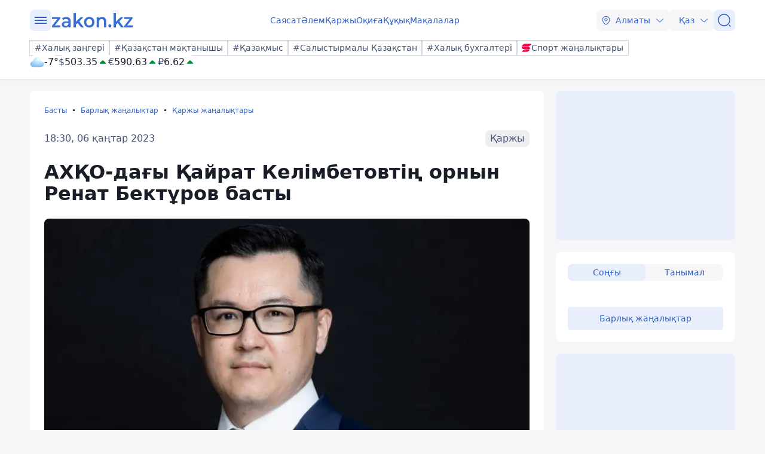

--- FILE ---
content_type: text/html; charset=utf-8
request_url: https://kaz.zakon.kz/karzhy/6018642-akhoday-ayrat-kelmbetovt-ornyn-renat-bektrov-basty.html
body_size: 25884
content:
<!DOCTYPE html>
<html lang="kk">
<head>
    <meta charset="utf-8" />
    <meta http-equiv="X-UA-Compatible" content="IE=edge">
    <meta name="viewport" content="width=device-width, initial-scale=1.0, viewport-fit=cover" />
    <link rel="manifest" href="/manifest.webmanifest">
    <link rel="icon" href="/favicon.ico" sizes="32x32">
    <link rel="icon" href="/icon.svg" type="image/svg+xml">
    <link rel="apple-touch-icon" href="/apple-touch-icon.png">
    <title>АХҚО-дағы Қайрат Келімбетовтің орнын Ренат Бектұров басты ᐈ zakon.kz жаңалық - 18:30, 06 қаңтар 2023</title>
        <meta name="description" content="Мемлекет басшысы Қасым-Жомарт Тоқаевтың Жарлығымен Ренат Нұрмолдаұлы Бектұров &quot;Астана&quot; халықаралық қаржы орталығының басқарушысы лауазымына тағайындалды, деп хабарлайды Zakon.kz.">


        <link rel="stylesheet" href="/css/fancybox/fancybox.min.css?v=ESwou1iZ-VCN1BNYR6-atnuJ1QwhE17dNJLZXCN7uHQ">
        <script src="/js/fancybox/fancybox.umd.js?v=eaZ9kZhLeIpQWhfmXLFMqTgJSPZnHySVOAhf8FjxvEU"></script>

    <link rel="stylesheet" href="/css/style.min.css?v=LV9hNCHqobt_brrO38-7EMjhPVOm8D8YfBvfTC-ZsNQ" />


        <link rel="canonical" href="https://kaz.zakon.kz/karzhy/6018642-akhoday-ayrat-kelmbetovt-ornyn-renat-bektrov-basty.html">
        <link rel="amphtml" href="https://kaz.zakon.kz/amp/karzhy/6018642-akhoday-ayrat-kelmbetovt-ornyn-renat-bektrov-basty.html">



    <meta name="analytics:title" content="АХҚО-дағы Қайрат Келімбетовтің орнын Ренат Бектұров басты">
    <meta name="analytics:tags" content="Қазақстан">
    <meta name="analytics:site_domain" content="https://kaz.zakon.kz/">
    <meta name="analytics:article_id" content="karzhy/6018642-akhoday-ayrat-kelmbetovt-ornyn-renat-bektrov-basty.html">
    <meta name="analytics:author" content="https://www.zakon.kz/">
    <meta name="analytics:isscroll" content="0">
        <meta property="article:section" content="Қаржы жаңалықтары">
        <meta property="article:tag" content="Қазақстан">
    <meta property="article:published_time" content="2023-01-06T12:30:00Z">
    <meta property="article:modified_time" content="2023-01-06T12:52:43Z">
        <meta property="article:author" content="Камшат Сатиева">
    <link rel="author" href="https://www.zakon.kz/">
    <meta property="og:url" content="https://kaz.zakon.kz/karzhy/6018642-akhoday-ayrat-kelmbetovt-ornyn-renat-bektrov-basty.html">
    <meta property="og:title" content="АХҚО-дағы Қайрат Келімбетовтің орнын Ренат Бектұров басты">
    <meta property="og:description" content="Мемлекет басшысы Қасым-Жомарт Тоқаевтың Жарлығымен Ренат Нұрмолдаұлы Бектұров &quot;Астана&quot; халықаралық қаржы орталығының басқарушысы лауазымына тағайындалды, деп хабарлайды Zakon.kz.">
    <meta property="og:type" content="article">
    <meta property="og:locale" content="kk-KZ">
    <meta property="og:image" content="https://kaz.zakon.kz/pbi/WEBP/2023-12-20/file-ed72686c-52d7-4a19-a233-3a3a44984fe4/800x450.webp">
    <meta property="og:image:alt" content="Кадрлық тағайындау" />
        <meta name="robots" content="index, follow, max-image-preview:large">
    <meta property="vk:image" content="https://kaz.zakon.kz/pbi/WEBP/2023-12-20/file-ed72686c-52d7-4a19-a233-3a3a44984fe4/800x450.webp">
    <meta name="twitter:url" content="https://kaz.zakon.kz/karzhy/6018642-akhoday-ayrat-kelmbetovt-ornyn-renat-bektrov-basty.html">
    <meta name="twitter:title" content="АХҚО-дағы Қайрат Келімбетовтің орнын Ренат Бектұров басты">
    <meta name="twitter:description" content="Мемлекет басшысы Қасым-Жомарт Тоқаевтың Жарлығымен Ренат Нұрмолдаұлы Бектұров &quot;Астана&quot; халықаралық қаржы орталығының басқарушысы лауазымына тағайындалды, деп хабарлайды Zakon.kz.">
    <meta name="twitter:image" content="https://kaz.zakon.kz/pbi/WEBP/2023-12-20/file-ed72686c-52d7-4a19-a233-3a3a44984fe4/800x450.webp">
    <meta name="twitter:image:alt" content="Кадрлық тағайындау" />
    <script type="application/ld+json">
        {
            "@context": "https://schema.org",
            "@type": "NewsArticle",
            "mainEntityOfPage": {
                "@type": "WebPage",
                "@id": "https://kaz.zakon.kz/karzhy/6018642-akhoday-ayrat-kelmbetovt-ornyn-renat-bektrov-basty.html"
            },
            "headline": "АХҚО-дағы Қайрат Келімбетовтің орнын Ренат Бектұров басты",
            "image": {
                "@type": "ImageObject",
                "url": "https://kaz.zakon.kz/pbi/WEBP/2023-12-20/file-ed72686c-52d7-4a19-a233-3a3a44984fe4/800x450.webp",
                "height": 675,
                "width": 1200
            },
            "datePublished": "2023-01-06T18:30:00+06:00",
            "dateModified": "2023-01-06T18:52:43+06:00",
            "author": {
                "@type": "Person",
                "name": "Камшат Сатиева",
                "url": "https://kaz.zakon.kz/author/28"
            },
            "publisher": {
                "@type": "NewsMediaOrganization",
                "name": "Новостной портал Zakon.kz",
                "url": "https://www.zakon.kz/",
                "logo": {
                    "@type": "ImageObject",
                    "url": "https://s3.prgapp.kz/zakon-files/zakon-logo.png",
                    "height": 112,
                    "width": 573
                },
                "image": {
                    "@type": "ImageObject",
                    "url": "https://s3.prgapp.kz/zakon-files/zakon-logo.png",
                    "height": 112,
                    "width": 573
                },
                "foundingDate": "1999-12-06",
                "telephone": "+77273391401",
                "email": "press@zakon.kz",
                "address": {
                    "@type": "PostalAddress",
                    "addressCountry": "KZ",
                    "addressLocality": "Алматы, Казахстан",
                    "streetAddress": "Байзакова 234А",
                    "postalCode": "050008"
                },
                "contactPoint": {
                    "@type": "ContactPoint",
                    "telephone": "+77273391401",
                    "email": "press@zakon.kz",
                    "contactType": "Redaction"
                },
                "sameAs": [
                    "https://www.facebook.com/zakon.kz",
                    "https://www.instagram.com/zakon.kz",
                    "https://vk.com/zakonkz",
                    "https://t.me/zakonkz",
                    "https://ok.ru/zakon.kz",
                    "https://www.tiktok.com/@zakonkz?_t=8rW8bm3C5Gp&_r=1",
                    "https://ru.wikipedia.org/wiki/Zakon.kz"
                ]
            },
            "description": "Мемлекет басшысы Қасым-Жомарт Тоқаевтың Жарлығымен Ренат Нұрмолдаұлы Бектұров \"Астана\" халықаралық қаржы орталығының басқарушысы лауазымына тағайындалды, деп хабарлайды Zakon.kz.",
            "about": [
{"@type": "Thing", "name": "Қазақстан", "sameAs": "https://kaz.zakon.kz/tags/kazakstan"}            ],
            "keywords": "Қазақстан",
            "isAccessibleForFree": true,
            "articleSection": "Қаржы",
            "articleBody": "Мемлекет басшысы Қасым-Жомарт Тоқаевтың Жарлығымен Ренат Нұрмолдаұлы Бектұров \"Астана\" халықаралық қаржы орталығының басқарушысы лауазымына тағайындалды, деп хабарлайды Zakon.kz.",
            "inLanguage": "kk",
            "speakable": {
                "@type": "SpeakableSpecification",
                "xpath": [
                     "//div[contains(@class, 'g-row') and contains(@class, 'reverse')]//div[@class='article__content']/h1",
                     "//div[contains(@class, 'g-row') and contains(@class, 'reverse')]//div[@class='article__content']/div[@class='description']",
                     "//div[contains(@class, 'g-row') and contains(@class, 'reverse')]//div[@class='article__content']/div[@class='content']/p[1]",
                     "/html/head/meta[@name='description']/@content"
                ]
            }
        }
    </script>
        <script type="application/ld+json">
            {
                "@context": "https://schema.org",
                "@type": "BreadcrumbList",
                "itemListOrder": "ItemListOrderAscending",
                "itemListElement": [{
                    "@type": "ListItem",
                    "position": 1,
                    "name": "Басты",
                    "item": "https://kaz.zakon.kz/"
                  },{
                    "@type": "ListItem",
                    "position": 2,
                    "name": "Барлық жаңалықтар",
                    "item": "https://kaz.zakon.kz/news"
                  },{
                    "@type": "ListItem",
                    "position": 3,
                    "name": "Қаржы жаңалықтары",
                    "item": "https://kaz.zakon.kz/category/karzhy/"
                  },{
                    "@type": "ListItem",
                    "position": 4,
                    "name": "АХҚО-дағы Қайрат Келімбетовтің орнын Ренат Бектұров басты",
                    "item": "https://kaz.zakon.kz/karzhy/6018642-akhoday-ayrat-kelmbetovt-ornyn-renat-bektrov-basty.html"
                  }]
                }
        </script>

    <script>
        var constJs = {"AJAX_FORBIDDEN":"AJAX \u0436\u04AF\u043A\u0442\u0435\u0443 \u049B\u0430\u0442\u0435\u0441\u0456: \u0442\u044B\u0439\u044B\u043C \u0441\u0430\u043B\u044B\u043D\u0493\u0430\u043D","AJAX_NOT_FOUND":"AJAX \u0436\u04AF\u043A\u0442\u0435\u0443 \u049B\u0430\u0442\u0435\u0441\u0456: \u0442\u0430\u0431\u044B\u043B\u043C\u0430\u0434\u044B","AllCities":"\u0411\u0430\u0440\u043B\u044B\u049B \u049B\u0430\u043B\u0430\u043B\u0430\u0440","AsInTheSystem":"\u0416\u04AF\u0439\u0435\u0434\u0435\u0433\u0456\u0434\u0435\u0439","Author":"\u0410\u0432\u0442\u043E\u0440","CannotBeEmpty":"\u0411\u043E\u0441 \u0431\u043E\u043B\u0443\u044B \u043C\u04AF\u043C\u043A\u0456\u043D \u0435\u043C\u0435\u0441","Category":"\u0421\u0430\u043D\u0430\u0442","ClickToCopy":"\u041A\u04E9\u0448\u0456\u0440\u0443 \u04AF\u0448\u0456\u043D \u0431\u0430\u0441\u044B\u04A3\u044B\u0437","ClickToCopyBuffer":"\u041A\u04E9\u0448\u0456\u0440\u0456\u043B\u0433\u0435\u043D","CLOSE":"\u0416\u0430\u0431\u0443","Confirm":"\u0420\u043E\u0431\u043E\u0442 \u0435\u043C\u0435\u0441 \u0435\u043A\u0435\u043D\u0456\u04A3\u0456\u0437\u0434\u0456 \u0440\u0430\u0441\u0442\u0430\u04A3\u044B\u0437!","CounterLang":"kk","DarkTheme":"\u049A\u0430\u0440\u0430\u04A3\u0493\u044B \u0442\u0430\u049B\u044B\u0440\u044B\u043F","Day":"\u0422\u04D9\u0443\u043B\u0456\u043A","DOWNLOAD":"\u0416\u04AF\u043A\u0442\u0435\u043F \u0430\u043B\u0443","ELEMENT_NOT_FOUND":"HTML \u044D\u043B\u0435\u043C\u0435\u043D\u0442\u0456 \u0442\u0430\u0431\u044B\u043B\u043C\u0430\u0434\u044B","ERROR":"\u049A\u0430\u0442\u0435, \u049B\u0430\u0439\u0442\u0430\u043B\u0430\u043F \u043A\u04E9\u0440\u0456\u04A3\u0456\u0437","FindError":"\u049A\u0430\u0442\u0435 \u0442\u0430\u043F\u0442\u044B\u04A3\u044B\u0437 \u0431\u0430? \u041C\u04D9\u0442\u0456\u043D\u0434\u0456 \u0431\u0435\u043B\u0433\u0456\u043B\u0435\u043F, Ctrl\u002BEnter \u043F\u0435\u0440\u043D\u0435\u043B\u0435\u0440\u0456\u043D \u0431\u0430\u0441\u044B\u04A3\u044B\u0437","HighlightErrorText":"\u049A\u0430\u0442\u0435 \u043C\u04D9\u0442\u0456\u043D\u0434\u0456 \u0431\u0435\u043B\u0433\u0456\u043B\u0435\u0443 \u043A\u0435\u0440\u0435\u043A","IFRAME_ERROR":"\u0424\u0440\u0435\u0439\u043C\u0434\u0456 \u0436\u04AF\u043A\u0442\u0435\u0443 \u049B\u0430\u0442\u0435\u0441\u0456","IMAGE_ERROR":"\u041A\u0435\u0441\u043A\u0456\u043D \u0442\u0430\u0431\u044B\u043B\u043C\u0430\u0434\u044B","InvalidNumChar":"\u0422\u0430\u04A3\u0431\u0430\u043B\u0430\u0440 \u0441\u0430\u043D\u044B \u0436\u0430\u0440\u0430\u043C\u0441\u044B\u0437","ITERATEZOOM":"\u041C\u0430\u0441\u0448\u0442\u0430\u0431\u0442\u0430\u0443 \u0434\u0435\u04A3\u0433\u0435\u0439\u0456\u043D \u0430\u0443\u044B\u0441\u0442\u044B\u0440\u0443","Lang":"kz","LightTheme":"\u0410\u0448\u044B\u049B \u0442\u0430\u049B\u044B\u0440\u044B\u043F","MessageHasBeenSent":"\u0420\u0430\u0445\u043C\u0435\u0442! \u0421\u0456\u0437\u0434\u0456\u04A3 \u0445\u0430\u0431\u0430\u0440\u043B\u0430\u043C\u0430\u04A3\u044B\u0437 \u0436\u0456\u0431\u0435\u0440\u0456\u043B\u0434\u0456!","MODAL":"ESC \u043F\u0435\u0440\u043D\u0435\u0441\u0456\u043D \u0431\u0430\u0441\u0443 \u0430\u0440\u049B\u044B\u043B\u044B \u0442\u0435\u0440\u0435\u0437\u0435\u043D\u0456 \u0436\u0430\u0431\u0443\u0493\u0430 \u0431\u043E\u043B\u0430\u0434\u044B","Month":"\u0410\u0439","NEXT":"\u041A\u0435\u043B\u0435\u0441\u0456","NoResults":"\u041D\u04D9\u0442\u0438\u0436\u0435 \u0436\u043E\u049B","PREV":"\u0410\u043B\u0434\u044B\u04A3\u0493\u044B","RegionalCityId":"almaty_news","Repeat":"\u0416\u0456\u0431\u0435\u0440\u0443 \u043A\u0435\u0437\u0456\u043D\u0434\u0435 \u049B\u0430\u0442\u0435 \u043E\u0440\u044B\u043D \u0430\u043B\u0434\u044B. \u0422\u0430\u0493\u044B \u0431\u0456\u0440 \u0440\u0435\u0442 \u049B\u0430\u0439\u0442\u0430\u043B\u0430\u04A3\u044B\u0437!","SelectTheme":"\u0422\u0430\u049B\u044B\u0440\u044B\u043F\u0442\u044B \u0442\u0430\u04A3\u0434\u0430\u0443:","Tag":"\u0422\u0435\u0433","TenDays":"10 \u043A\u04AF\u043D \u0431\u043E\u0439\u044B","Today":"\u0411\u04AF\u0433\u0456\u043D","TOGGLE_FULLSCREEN":"\u0422\u043E\u043B\u044B\u049B \u044D\u043A\u0440\u0430\u043D \u0440\u0435\u0436\u0438\u043C\u0456","TOGGLE_SLIDESHOW":"\u0421\u043B\u0430\u0439\u0434\u0448\u043E\u0443","TOGGLE_THUMBS":"\u041A\u0456\u0448\u0456\u0440\u0435\u0439\u0442\u0443","TOGGLE_ZOOM":"\u04AE\u043B\u043A\u0435\u0439\u0442\u0443","Tomorrow":"\u0415\u0440\u0442\u0435\u04A3","Weather":"\u0410\u0443\u0430 \u0440\u0430\u0439\u044B","WeatherTxtUpdated":"\u0416\u0430\u04A3\u0430\u0440\u0442\u044B\u043B\u0493\u0430\u043D","Week":"\u0410\u043F\u0442\u0430","Year":"\u0416\u044B\u043B"};
        var isTestSite = false
        var siteId = "dd8b47a3-5f70-4cef-a200-048b68283666"
    </script>

<script async src='https://yandex.ru/ads/system/header-bidding.js'></script>
<script>
    var adfoxBiddersMap = {
      "myTarget": "1345704"
    };

    var adUnits = [
      {
        "code": "adfox_173199964875581697",
        "bids": [
          {
            "bidder": "myTarget",
            "params": {
              "placementId": "1724284"
            }
          }
        ]
      },
      {
        "code": "adfox_17319996828531697",
        "bids": [
          {
            "bidder": "myTarget",
            "params": {
              "placementId": "1724286"
            }
          }
        ]
      },
      {
        "code": "adfox_173199968469431697",
        "bids": [
          {
            "bidder": "myTarget",
            "params": {
              "placementId": "1724288"
            }
          }
        ]
      },
      {
        "code": "adfox_173199968639071697",
        "bids": [
          {
            "bidder": "myTarget",
            "params": {
              "placementId": "1724290"
            }
          }
        ]
      },
      {
        "code": "adfox_17319996882051697",
        "bids": [
          {
            "bidder": "myTarget",
            "params": {
              "placementId": "1724292"
            }
          }
        ]
      },
      {
        "code": "adfox_173199969072671697",
        "bids": [
          {
            "bidder": "myTarget",
            "params": {
              "placementId": "1724294"
            }
          }
        ]
      },
      {
        "code": "adfox_173199980887511697",
        "sizes": [
          [
            300,
            250
          ]
        ],
        "bids": [
          {
            "bidder": "myTarget",
            "params": {
              "placementId": "1724296"
            }
          },
          {
            "params": {
              "placementId": "107620"
            }
          }
        ]
      },
      {
        "code": "adfox_17321616747191697",
        "sizes": [
          [
            300,
            250
          ]
        ],
        "bids": [
          {
            "bidder": "myTarget",
            "params": {
              "placementId": "1724298"
            }
          },
          {
            "params": {
              "placementId": "107621"
            }
          }
        ]
      },
      {
        "code": "adfox_17319998131331697",
        "bids": [
          {
            "bidder": "myTarget",
            "params": {
              "placementId": "1724300"
            }
          }
        ]
      },
      {
        "code": "adfox_173199981516811697",
        "bids": [
          {
            "bidder": "myTarget",
            "params": {
              "placementId": "1724302"
            }
          }
        ]
      },
      {
        "code": "adfox_173199981998591697",
        "bids": [
          {
            "bidder": "myTarget",
            "params": {
              "placementId": "1724304"
            }
          }
        ]
      },
      {
        "code": "adfox_173199982255931697",
        "sizes": [
          [
            300,
            600
          ]
        ],
        "bids": [
          {
            "bidder": "myTarget",
            "params": {
              "placementId": "1724306"
            }
          },
          {
            "params": {
              "placementId": "107622"
            }
          }
        ]
      }
    ];

    var userTimeout = 1000;

    window.YaHeaderBiddingSettings = {
       biddersMap: adfoxBiddersMap,
       adUnits: adUnits,
       timeout: userTimeout,
    };
</script>
<script>window.yaContextCb = window.yaContextCb || []</script>
<script src='https://yandex.ru/ads/system/context.js' async></script>
<script src="https://widget.sparrow.ru/js/embed.js" async></script>
<script async src="https://cdn.tds.bid/bid.js" type="text/javascript"></script></head>
<body data-theme="Light">
        <div class="desktop_hide">
            <div class="top-brendingMob flex justify-center" style="min-height: 120px;">
                <!--Тип баннера: [zakon.kz 3.0] [Mobile] Branding-->
                <div id="adfox_173200012180021697"></div>
                <script>
                    window.yaContextCb.push(()=>{
                        Ya.adfoxCode.createAdaptive({
                            ownerId: 338955,
                            containerId: 'adfox_173200012180021697',
                            params: {
                                p1: 'dezre',
                                p2: 'jhbm'
                            }
                        }, ['phone'], {
                            tabletWidth: 830,
                            phoneWidth: 480,
                            isAutoReloads: false
                        })
                    })
                </script>
            </div>
        </div>
    <div id="sticky-id" >
        <script>
            if (window.defineRecWidget) {
                window.defineRecWidget({
                    containerId: "sticky-id",
                    plId: "86",
                    prId: "86-229",
                    product: "st",
                })
            } else {
                window.recWait = window.recWait || [];
                window.recWait.push({
                    containerId: "sticky-id",
                    plId: "86",
                    prId: "86-229",
                    product: "st",
                })
            }
        </script>
    </div>
    <noscript><iframe src="https://www.googletagmanager.com/ns.html?id=GTM-WK7MZJG" height="0" width="0" style="display:none;visibility:hidden"></iframe></noscript>
    <script>
        var dark = window.matchMedia('(prefers-color-scheme: dark)').matches;
        document.getElementsByTagName('body')[0].setAttribute('data-theme', localStorage.getItem("theme") != null ? localStorage.getItem("theme") : dark ? "Dark" : "Light")
    </script>


<header class="header boxshadow">
    <div class="container">
        <div class="header__inner">
            <div class="header__left">
                <div class="user-actions__btn menu mob_hide">
                    <div class="user-actions__menu">
                        <span></span>
                    </div>
                </div>
<a class="logo" href="/" aria-label="zakon.kz">
    <svg class="logo" width="137" height="24" viewBox="0 0 137 24" fill="none" xmlns="http://www.w3.org/2000/svg">
        <g clip-path="url(#clip0_1258_5980)">
            <path d="M15.0258 20.6182V23.7818H0.883873V21.2727L9.94355 9.81818H1.10484V6.65455H14.8048V9.16364L5.74516 20.6182H15.0258Z"></path>
            <path d="M24.8589 6.43636C27.2895 6.43636 29.0573 7.09091 30.3831 8.29091C31.7089 9.49091 32.2613 11.3455 32.2613 13.7455V23.7818H28.6153V21.7091C28.1734 22.4727 27.5105 23.0182 26.6266 23.4545C25.7427 23.8909 24.7484 24 23.5331 24C22.3177 24 21.2129 23.7818 20.329 23.3455C19.4452 22.9091 18.6718 22.2545 18.2298 21.4909C17.7879 20.7273 17.4565 19.8545 17.4565 18.8727C17.4565 17.3455 18.0089 16.1455 19.1137 15.1636C20.2185 14.1818 21.9863 13.7455 24.3065 13.7455H28.5048V13.5273C28.5048 12.3273 28.1734 11.4545 27.5105 10.8C26.8476 10.1455 25.8532 9.81818 24.5274 9.81818C23.6435 9.81818 22.6492 9.92727 21.7653 10.2545C20.8815 10.5818 20.1081 11.0182 19.5556 11.4545L18.0089 8.50909C18.8927 7.85455 19.8871 7.30909 21.1024 6.98182C22.2073 6.65455 23.5331 6.43636 24.8589 6.43636ZM24.3065 21.0545C25.3008 21.0545 26.0742 20.8364 26.8476 20.4C27.621 19.9636 28.1734 19.3091 28.3944 18.4364V16.4727H24.4169C22.2073 16.4727 21.1024 17.2364 21.1024 18.7636C21.1024 19.5273 21.3234 20.0727 21.8758 20.5091C22.5387 20.9455 23.3121 21.0545 24.3065 21.0545Z"></path>
            <path d="M43.8621 16.4727L40.9895 19.3091V23.8909H37.1226V0H40.9895V14.4L48.9444 6.65455H53.5847L46.7347 13.8545L54.2476 23.7818H49.6073L43.8621 16.4727Z"></path>
            <path d="M63.3073 24C61.65 24 60.2137 23.6727 58.8879 22.9091C57.5621 22.1455 56.5677 21.1636 55.7944 19.7455C55.021 18.4364 54.6895 16.9091 54.6895 15.1636C54.6895 13.4182 55.021 12 55.7944 10.5818C56.5677 9.27273 57.5621 8.18182 58.8879 7.41818C60.2137 6.65455 61.7605 6.32727 63.3073 6.32727C64.9645 6.32727 66.5113 6.65455 67.8371 7.41818C69.1629 8.18182 70.1573 9.16364 70.9306 10.5818C71.704 11.8909 72.0355 13.4182 72.0355 15.1636C72.0355 16.9091 71.704 18.3273 70.9306 19.7455C70.1573 21.0545 69.1629 22.1455 67.8371 22.9091C66.5113 23.6727 64.9645 24 63.3073 24ZM63.3073 20.6182C64.7436 20.6182 65.8484 20.0727 66.8427 19.0909C67.7266 18.1091 68.1685 16.8 68.1685 15.1636C68.1685 13.5273 67.7266 12.2182 66.8427 11.2364C65.9589 10.2545 64.7436 9.70909 63.3073 9.70909C61.871 9.70909 60.7661 10.2545 59.7718 11.2364C58.8879 12.2182 58.446 13.5273 58.446 15.1636C58.446 16.8 58.8879 18.1091 59.7718 19.0909C60.7661 20.0727 61.871 20.6182 63.3073 20.6182Z"></path>
            <path d="M84.9621 6.43636C87.0613 6.43636 88.7185 7.09091 89.9339 8.29091C91.1492 9.6 91.8121 11.4545 91.8121 13.9636V23.7818H87.9452V14.5091C87.9452 12.9818 87.6137 11.8909 86.9508 11.1273C86.2879 10.3636 85.2935 9.92727 84.0782 9.92727C82.6419 9.92727 81.5371 10.3636 80.7637 11.2364C79.9903 12.1091 79.5484 13.4182 79.5484 15.0545V23.7818H75.6814V6.65455H79.3274V8.83636C79.9903 8.07273 80.7637 7.41818 81.7581 7.09091C82.7524 6.65455 83.8573 6.43636 84.9621 6.43636Z"></path>
            <path d="M97.8887 24C97.2258 24 96.5629 23.7818 96.121 23.2364C95.679 22.6909 95.3476 22.0364 95.3476 21.2727C95.3476 20.5091 95.5686 19.8545 96.0105 19.3091C96.4524 18.7636 97.1153 18.5455 97.7782 18.5455C98.4411 18.5455 99.104 18.7636 99.546 19.3091C99.9879 19.8545 100.319 20.4 100.319 21.2727C100.319 22.0364 100.098 22.6909 99.546 23.2364C99.2145 23.7818 98.6621 24 97.8887 24Z"></path>
            <path d="M110.815 16.4727L107.943 19.3091V23.8909H104.076V0H107.943V14.4L115.898 6.65455H120.538L113.688 13.8545L121.201 23.7818H116.56L110.815 16.4727Z"></path>
            <path d="M136.116 20.6182V23.7818H121.974V21.2727L130.923 9.81818H122.085V6.65455H135.785V9.16364L126.725 20.6182H136.116Z"></path>
        </g>
        <defs>
            <clipPath id="clip0_1258_5980">
                <rect width="137" height="24" fill="white"></rect>
            </clipPath>
        </defs>
    </svg>
</a>            </div>
            <div class="header__center">
                <nav class="menu mob_hide">
                    <ul class="menu__list">
                            <li class="menu__item">
    <a class="badgeHref" href="/sayasat/">
        Саясат
    </a>
                            </li>
                            <li class="menu__item">
    <a class="badgeHref" href="/alem/">
        Әлем
    </a>
                            </li>
                            <li class="menu__item">
    <a class="badgeHref" href="/karzhy/">
        Қаржы
    </a>
                            </li>
                            <li class="menu__item">
    <a class="badgeHref" href="/okiga/">
        Оқиға
    </a>
                            </li>
                            <li class="menu__item">
    <a class="badgeHref" href="/quqiq/">
        Құқық
    </a>
                            </li>
                            <li class="menu__item">
    <a class="badgeHref" href="/makalalar/">
        Мақалалар
    </a>
                            </li>
                    </ul>
                </nav>
            </div>
            <div class="header__right">
                <ul class="user-actions">
                        <li class="user-actions__item mob_hide">


<div class="dropdown city-switcher search-enabled " style="justify-content: end">

    <button class="dropdown__toggle" >
                    <svg class="icon">
                        <use xlink:href="/svg/zkn_icons.svg#location"></use>
                    </svg>
            <span>Алматы</span>
            <svg class="icon icon-close">
                <use xlink:href="/svg/zkn_icons.svg#arrow-down"></use>
            </svg>
            <svg class="icon icon-open">
                <use xlink:href="/svg/zkn_icons.svg#arrow-up"></use>
            </svg>

    </button>
    <div class="dropdown__overlay"></div>
    <div class="dropdown__menu">
        <div class="dropdown__buffer"></div>
            <div class="dropdown__search">

<div class=" w-100">
        <input class="form-control large w-100" type="text" id=searchInput  placeholder="&#x406;&#x437;&#x434;&#x435;&#x443;" autocomplete="off"   />
</div>


            </div>
        <div class="dropdown__menu--inner">
            <ul>
                        <li data-value="101526273">
                            <span>
                                Астана
                            </span>
                            <svg class="selected">
                                <use xlink:href="/svg/zkn_icons.svg#tick-circle"></use>
                            </svg>
                        </li>
                        <li data-value="101526384">
                            <span>
                                Алматы
                            </span>
                            <svg class="selected">
                                <use xlink:href="/svg/zkn_icons.svg#tick-circle"></use>
                            </svg>
                        </li>
                        <li data-value="101518980">
                            <span>
                                Шымкент
                            </span>
                            <svg class="selected">
                                <use xlink:href="/svg/zkn_icons.svg#tick-circle"></use>
                            </svg>
                        </li>
                        <li data-value="100610529">
                            <span>
                                Атырау
                            </span>
                            <svg class="selected">
                                <use xlink:href="/svg/zkn_icons.svg#tick-circle"></use>
                            </svg>
                        </li>
                        <li data-value="100610611">
                            <span>
                                Ақтөбе
                            </span>
                            <svg class="selected">
                                <use xlink:href="/svg/zkn_icons.svg#tick-circle"></use>
                            </svg>
                        </li>
                        <li data-value="100609653">
                            <span>
                                Қарағанды
                            </span>
                            <svg class="selected">
                                <use xlink:href="/svg/zkn_icons.svg#tick-circle"></use>
                            </svg>
                        </li>
                        <li data-value="101516905">
                            <span>
                                Тараз
                            </span>
                            <svg class="selected">
                                <use xlink:href="/svg/zkn_icons.svg#tick-circle"></use>
                            </svg>
                        </li>
                        <li data-value="101520240">
                            <span>
                                Павлодар
                            </span>
                            <svg class="selected">
                                <use xlink:href="/svg/zkn_icons.svg#tick-circle"></use>
                            </svg>
                        </li>
                        <li data-value="101519922">
                            <span>
                                Қызылорда
                            </span>
                            <svg class="selected">
                                <use xlink:href="/svg/zkn_icons.svg#tick-circle"></use>
                            </svg>
                        </li>
                        <li data-value="101517945">
                            <span>
                                Түркістан
                            </span>
                            <svg class="selected">
                                <use xlink:href="/svg/zkn_icons.svg#tick-circle"></use>
                            </svg>
                        </li>
                        <li data-value="100610612">
                            <span>
                                Ақтау
                            </span>
                            <svg class="selected">
                                <use xlink:href="/svg/zkn_icons.svg#tick-circle"></use>
                            </svg>
                        </li>
                        <li data-value="100608668">
                            <span>
                                Орал
                            </span>
                            <svg class="selected">
                                <use xlink:href="/svg/zkn_icons.svg#tick-circle"></use>
                            </svg>
                        </li>
                        <li data-value="101519928">
                            <span>
                                Қостанай
                            </span>
                            <svg class="selected">
                                <use xlink:href="/svg/zkn_icons.svg#tick-circle"></use>
                            </svg>
                        </li>
                        <li data-value="101520172">
                            <span>
                                Петропавловск
                            </span>
                            <svg class="selected">
                                <use xlink:href="/svg/zkn_icons.svg#tick-circle"></use>
                            </svg>
                        </li>
                        <li data-value="101520316">
                            <span>
                                Өскемен
                            </span>
                            <svg class="selected">
                                <use xlink:href="/svg/zkn_icons.svg#tick-circle"></use>
                            </svg>
                        </li>
                        <li data-value="101518543">
                            <span>
                                Талдықорған
                            </span>
                            <svg class="selected">
                                <use xlink:href="/svg/zkn_icons.svg#tick-circle"></use>
                            </svg>
                        </li>
            </ul>
        </div>
        <div class="dropdown__buffer"></div>
    </div>
</div>
                        </li>
                    <li class="user-actions__item">


<div class="dropdown language-switcher  " style="justify-content: end">

    <button class="dropdown__toggle" >
            <span>Қаз</span>
            <svg class="icon icon-close">
                <use xlink:href="/svg/zkn_icons.svg#arrow-down"></use>
            </svg>
            <svg class="icon icon-open">
                <use xlink:href="/svg/zkn_icons.svg#arrow-up"></use>
            </svg>

    </button>
    <div class="dropdown__overlay"></div>
    <div class="dropdown__menu">
        <div class="dropdown__buffer"></div>
        <div class="dropdown__menu--inner">
            <ul>
                        <li data-value="">
                            <a href="https://www.zakon.kz/">
                                <span>
                                    Русский язык
                                </span>
                                <svg class="selected">
                                    <use xlink:href="/svg/zkn_icons.svg#tick-circle"></use>
                                </svg>
                            </a>
                        </li>
                        <li data-value="">
                            <a href="https://kaz.zakon.kz/">
                                <span>
                                    Қазақ тілі
                                </span>
                                <svg class="selected">
                                    <use xlink:href="/svg/zkn_icons.svg#tick-circle"></use>
                                </svg>
                            </a>
                        </li>
            </ul>
        </div>
        <div class="dropdown__buffer"></div>
    </div>
</div>
                    </li>
                    <li class="user-actions__item">
                        <a href="/search/" aria-label="&#x406;&#x437;&#x434;&#x435;&#x443;">
                            <div class="user-actions__btn">
                                <svg class="icon">
                                    <use xlink:href="/svg/zkn_icons.svg#search-normal"></use>
                                </svg>
                            </div>
                        </a>
                    </li>
                    <li class="user-actions__item desktop_hide">
                        <div class="user-actions__btn menu">
                            <div class="user-actions__menu">
                                <span></span>
                            </div>
                        </div>
                    </li>
                </ul>
            </div>
        </div>
        <div class="hashtags mob_hide">
            <div class="hashtags__inner">
                <div class="tags">
        <a class="flex flex-shrink-0 " href="https://kaz.zakon.kz/tags/Halyq-zangeri/"  >
            <div class="badge medium outline"
            >
#Халық заңгері            </div>
        </a>
        <a class="flex flex-shrink-0 " href="https://kaz.zakon.kz/tags/pride-of-kazakhstan/"  >
            <div class="badge medium outline"
            >
#Қазақстан мақтанышы            </div>
        </a>
        <a class="flex flex-shrink-0 " href="https://kaz.zakon.kz/business/kazakhmys/"  >
            <div class="badge medium outline"
            >
#Қазақмыс            </div>
        </a>
        <a class="flex flex-shrink-0 " href="https://kaz.zakon.kz/tags/kazakhstan-comparison/"  >
            <div class="badge medium outline"
            >
#Салыстырмалы Қазақстан            </div>
        </a>
        <a class="flex flex-shrink-0 " href="https://kaz.zakon.kz/tags/Halyq-buhgalteri/"  >
            <div class="badge medium outline"
            >
#Халық бухгалтері            </div>
        </a>

        <a class="flex flex-shrink-0 " href="https://sportarena.kz/" target="_blank" rel="noopener">
            <div class="badge medium outline"
            >
                        <img src="/svg/sportarena.svg" width=16 height=16 alt="Логотип Новости спорта" />
Спорт жаңалықтары            </div>
        </a>
                </div>
                <div class="widgetInner">
                    <div class="widget flex gap-6x">




    <div class="weather small">
            <a href="/pogoda/almaty/" target="_blank">
                <div class="flex items-center gap-1x">
                    <img class="weather-img" src="/svg/weather/n400.svg" alt="" />
                    <div class="flex flex-col">
                        <div class="temperature">-7°</div>
                    </div>
                </div>
            </a>


    </div>
<div class="wallet">
        <div class="wallet__item">
            <div class="wallet__code">$</div>
            <div class="wallet__price">503.35</div>
            <div class="wallet__state">
                    <svg class="icon" style="fill: var(--states-success-icon)">
                        <use xlink:href="/svg/zkn_icons.svg#fill-arrow-up"></use>
                    </svg>
            </div>
        </div>
        <div class="wallet__item">
            <div class="wallet__code">€</div>
            <div class="wallet__price">590.63</div>
            <div class="wallet__state">
                    <svg class="icon" style="fill: var(--states-success-icon)">
                        <use xlink:href="/svg/zkn_icons.svg#fill-arrow-up"></use>
                    </svg>
            </div>
        </div>
        <div class="wallet__item">
            <div class="wallet__code">₽</div>
            <div class="wallet__price">6.62</div>
            <div class="wallet__state">
                    <svg class="icon" style="fill: var(--states-success-icon)">
                        <use xlink:href="/svg/zkn_icons.svg#fill-arrow-up"></use>
                    </svg>
            </div>
        </div>
</div>
                    </div>
                </div>
            </div>
        </div>
    </div>
    <div class="headerMenu">
        <div class="headerMenu__inner">
            <div class="container">
                <div class="search-block">
                    <div class="search-block__inner"> 

<div class=" w-100">
        <div class="group-input ">
                        <svg class="icon left">
                            <use xlink:href="/svg/zkn_icons.svg#search-normal"></use>
                        </svg>
                <input class="form-control small w-100" type="text"  name=qsearch placeholder="&#x406;&#x437;&#x434;&#x435;&#x443;" autocomplete="off"   />
        </div>
</div>



    <button class="btn small standard  "
    
    
    
    
    >

Іздеу
    </button>
                    </div>
                </div>
                <div class="rublic">
                    <div class="z-row">
                        <div class="z-col-lg-4 z-col-md-6 z-col-sm-12">
                            <div class="flex flex-col">
                                <div class="rublic__item">
                                    <div class="z-row">
                                        <div class="z-col-lg-12 z-col-md-12 z-col-sm-12">
                                            <div class="rublic__title">Санаттар</div>
                                        </div>
                                    </div>
                                    <div class="z-row">
                                                <div class="z-col-lg-6 z-col-md-4 z-col-sm-6">
                                                    <a class="rublic__link" href="/sayasat/">Саясат</a>
                                                </div>
                                                <div class="z-col-lg-6 z-col-md-4 z-col-sm-6">
                                                    <a class="rublic__link" href="/alem/">Әлем</a>
                                                </div>
                                                <div class="z-col-lg-6 z-col-md-4 z-col-sm-6">
                                                    <a class="rublic__link" href="/okiga/">Оқиға</a>
                                                </div>
                                                <div class="z-col-lg-6 z-col-md-4 z-col-sm-6">
                                                    <a class="rublic__link" href="/makalalar/">Мақалалар</a>
                                                </div>
                                                <div class="z-col-lg-6 z-col-md-4 z-col-sm-6">
                                                    <a class="rublic__link" href="/karzhy/">Қаржы</a>
                                                </div>
                                                <div class="z-col-lg-6 z-col-md-4 z-col-sm-6">
                                                    <a class="rublic__link" href="/gylym/">Ғылым</a>
                                                </div>
                                                <div class="z-col-lg-6 z-col-md-4 z-col-sm-6">
                                                    <a class="rublic__link" href="/ekonomika-biznes/">Экономика және бизнес</a>
                                                </div>
                                                <div class="z-col-lg-6 z-col-md-4 z-col-sm-6">
                                                    <a class="rublic__link" href="/pikir/">Пікір</a>
                                                </div>
                                                <div class="z-col-lg-6 z-col-md-4 z-col-sm-6">
                                                    <a class="rublic__link" href="/madeniet-shou-biznes/">Мәдениет және шоу-бизнес</a>
                                                </div>
                                                <div class="z-col-lg-6 z-col-md-4 z-col-sm-6">
                                                    <a class="rublic__link" href="/sport/">Спорт</a>
                                                </div>
                                                <div class="z-col-lg-6 z-col-md-4 z-col-sm-6">
                                                    <a class="rublic__link" href="/tekhno/">Техно</a>
                                                </div>
                                                <div class="z-col-lg-6 z-col-md-4 z-col-sm-6">
                                                    <a class="rublic__link" href="/zangerlik-kenes/">Заңгерлік кеңес</a>
                                                </div>
                                                <div class="z-col-lg-6 z-col-md-4 z-col-sm-6">
                                                    <a class="rublic__link" href="/kenester/">Кеңестер</a>
                                                </div>
                                                <div class="z-col-lg-6 z-col-md-4 z-col-sm-6">
                                                    <a class="rublic__link" href="/quqiq/">Құқық</a>
                                                </div>
                                                <div class="z-col-lg-6 z-col-md-4 z-col-sm-6">
                                                    <a class="rublic__link" href="/kogam-tynysy/">Қоғам тынысы</a>
                                                </div>
                                                <div class="z-col-lg-6 z-col-md-4 z-col-sm-6">
                                                    <a class="rublic__link" href="/turizm/">Туризм</a>
                                                </div>
                                    </div>
                                </div>
                                <div class="z-row mob_hide">
                                    <div class="z-col-lg-12 z-col-md-12">
                                        <div class="zakonLive">
                                                    <div class="z-row">
                                                        <div class="z-col-lg-12 z-col-md-12 z-col-sm-12">
                                                            <div class="rublic__title">Zakon Live:</div>
                                                        </div>
                                                    </div>
                                                        <div class="z-row">
                                                            <div class="z-col-lg-6 z-col-md-4 z-col-sm-6">
                                                                <a class="rublic__link" href="/reportazh/">Репортаж</a>
                                                            </div>
                                                        </div>
                                                        <div class="z-row">
                                                            <div class="z-col-lg-6 z-col-md-4 z-col-sm-6">
                                                                <a class="rublic__link" href="/zhetistik-tarihy/">Жетістік тарихы</a>
                                                            </div>
                                                        </div>
                                        </div>
                                    </div>
                                </div>
                            </div>
                        </div>
                        <div class="z-col-lg-4 z-col-md-12 z-col-sm-12">
                            <div class="z-row">
                                <div class="z-col-lg-12 z-col-md-12 z-col-sm-12">
                                    <a class="rublic__link rublic__link--archive" href="/archive/">Жаңалықтар мұрағаты</a>
                                </div>
                            </div>
                            <div class="z-row">
                                <div class="z-col-lg-12 z-col-md-12 z-col-sm-12">
                                    <div class="rublic__item">
                                        <div class="z-row">
                                            <div class="z-col-lg-12 z-col-md-12 z-col-sm-6">
                                                    <div class="z-row">
                                                        <div class="z-col-lg-12 z-col-md-12 z-col-sm-12">
                                                            <div class="rublic__title">ҚР Заңнамасы:</div>
                                                        </div>
                                                    </div>
                                                    <div class="z-row">
                                                            <div class="z-col-lg-12 z-col-md-12 z-col-sm-12">
                                                                <a class="rublic__link" href="https://online.zakon.kz/lawyer">Заңгерге</a>
                                                            </div>
                                                            <div class="z-col-lg-12 z-col-md-12 z-col-sm-12">
                                                                <a class="rublic__link" href="https://online.zakon.kz/accountant">Бухгалтерге</a>
                                                            </div>
                                                            <div class="z-col-lg-12 z-col-md-12 z-col-sm-12">
                                                                <a class="rublic__link" href="https://forum.zakon.kz/">Құқықтық форум</a>
                                                            </div>
                                                            <div class="z-col-lg-12 z-col-md-12 z-col-sm-12">
                                                                <a class="rublic__link" href="https://pravo.zakon.kz/">Құқықтық бөлім</a>
                                                            </div>
                                                    </div>
                                            </div>
                                            <div class="z-col-lg-12 z-col-md-12 z-col-sm-6 desktop_hide">
                                                <div class="zakonLive">
                                                            <div class="z-row">
                                                                <div class="z-col-lg-12 z-col-md-12 z-col-sm-12">
                                                                    <div class="rublic__title">Zakon Live:</div>
                                                                </div>
                                                            </div>
                                                            <div class="z-row">
                                                                    <div class="z-col-lg-12 z-col-md-12 z-col-sm-12">
                                                                        <a class="rublic__link" href="/reportazh/">Репортаж</a>
                                                                    </div>
                                                                    <div class="z-col-lg-12 z-col-md-12 z-col-sm-12">
                                                                        <a class="rublic__link" href="/zhetistik-tarihy/">Жетістік тарихы</a>
                                                                    </div>
                                                            </div>
                                                </div>
                                            </div>
                                        </div>
                                    </div>
                                </div>
                            </div>
                            <div class="flex flex-col">
                                <div class="rublic__item mob_hide">

<div class="social-list">
<a class="socialLink" href="https://www.facebook.com/zakon.kz" target="_blank" rel="noopener" aria-label="facebook"><img src="/img/social/facebook.svg" alt="facebook"/></a><a class="socialLink" href="https://www.instagram.com/zakon.kz" target="_blank" rel="noopener" aria-label="instagram"><img src="/img/social/instagram.svg" alt="instagram"/></a><a class="socialLink" href="https://vk.com/zakonkz" target="_blank" rel="noopener" aria-label="vk"><img src="/img/social/vkontakte.svg" alt="vk"/></a><a class="socialLink" href="https://t.me/zakonkz" target="_blank" rel="noopener" aria-label="telegram"><img src="/img/social/telegram.svg" alt="telegram"/></a><a class="socialLink" href="https://ok.ru/zakon.kz" target="_blank" rel="noopener" aria-label="ok"><img src="/img/social/ok.svg" alt="ok"/></a><a class="socialLink" href="https://www.tiktok.com/@zakonkz?_t=8rW8bm3C5Gp&_r=1" target="_blank" rel="noopener" aria-label="tiktok"><img src="/img/social/tiktok.svg" alt="tiktok"/></a></div>                                </div>
                                <div class="rublic__item">

<div class="user-app">
    <div class="user-app__inner">
            <label>Жаңалықтар телефоныңда:</label>
        <div class="user-app__bottom">
            <a class="user-app__item" href="https://play.google.com/store/apps/details?id=ibecsystems.kz.zakonkz&hl=ru" target="_blank" rel="noopener" aria-label="google-play">
                <img src="/img/google-play.svg" alt="google play" />
            </a>
            <a class="user-app__item" href="https://apps.apple.com/ru/app/zakon-kz/id1015816452" target="_blank" rel="noopener" aria-label="apple">
                <img src="/img/app-store.svg" alt="apple" />
            </a>
        </div>
    </div>
</div>                                </div>



<div class="dropdown theme-switcher   is-label" style="justify-content: start">
        <label>Тақырыпты таңдау:</label>

    <button class="dropdown__toggle" >
                    <svg class="icon">
                        <use xlink:href="/svg/zkn_icons.svg#sun"></use>
                    </svg>
            <span>Ашық тақырып</span>
            <svg class="icon icon-close">
                <use xlink:href="/svg/zkn_icons.svg#arrow-down"></use>
            </svg>
            <svg class="icon icon-open">
                <use xlink:href="/svg/zkn_icons.svg#arrow-up"></use>
            </svg>

    </button>
    <div class="dropdown__overlay"></div>
    <div class="dropdown__menu">
        <div class="dropdown__buffer"></div>
        <div class="dropdown__menu--inner">
            <ul>
                        <li data-value="Light">
                            <span>
                                    <svg class="icon">
                                        <use xlink:href="/svg/zkn_icons.svg#sun"></use>
                                    </svg>
                                Ашық тақырып
                            </span>
                            <svg class="selected">
                                <use xlink:href="/svg/zkn_icons.svg#tick-circle"></use>
                            </svg>
                        </li>
                        <li data-value="Dark">
                            <span>
                                    <svg class="icon">
                                        <use xlink:href="/svg/zkn_icons.svg#moon"></use>
                                    </svg>
                                Қараңғы тақырып
                            </span>
                            <svg class="selected">
                                <use xlink:href="/svg/zkn_icons.svg#tick-circle"></use>
                            </svg>
                        </li>
                        <li data-value="Dark">
                            <span>
                                    <svg class="icon">
                                        <use xlink:href="/svg/zkn_icons.svg#devices"></use>
                                    </svg>
                                Жүйедегідей
                            </span>
                            <svg class="selected">
                                <use xlink:href="/svg/zkn_icons.svg#tick-circle"></use>
                            </svg>
                        </li>
            </ul>
        </div>
        <div class="dropdown__buffer"></div>
    </div>
</div>




<label class="zkn-checkbox mt6 mb2"> 
    <input class="zkn-checkbox_check" type="checkbox" id="autoRefreshChk">
    <span class="zkn-checkbox_checkmark"></span>
    <span class="zkn-checkbox_text">&#x410;&#x432;&#x442;&#x43E;&#x43C;&#x430;&#x442;&#x442;&#x44B; &#x436;&#x430;&#x4A3;&#x430;&#x440;&#x442;&#x443;</span>
</label>
<script>
    let refreshInterval = null;

    function refreshPage() {
        location.reload();
    }

    function toggleAutoRefresh(isEnabled) {
        if (isEnabled) {
            refreshInterval = setInterval(refreshPage, 600000); // 10 минут
        } else {
            clearInterval(refreshInterval);
            refreshInterval = null;
        }
    }

    window.onload = function () {
        let autoRefreshEnabled = localStorage.getItem('autoRefreshEnabled');

        if (autoRefreshEnabled === null) {
            autoRefreshEnabled = 'true';
            localStorage.setItem('autoRefreshEnabled', autoRefreshEnabled);
        }

        const isEnabled = autoRefreshEnabled === 'true';
        document.getElementById('autoRefreshChk').checked = isEnabled;
        toggleAutoRefresh(isEnabled);
    };

    document.getElementById('autoRefreshChk').addEventListener('change', function () {
        const isChecked = this.checked;
        localStorage.setItem('autoRefreshEnabled', isChecked);
        toggleAutoRefresh(isChecked);
    });
</script>                            </div>
                        </div>
                    </div>
                </div>
            </div>
        </div>
    </div>
</header>
<div class="headerBott desktop_hide">
    <div class="container">
        <div class="hashtags">
            <div class="hashtags__inner">
                <nav class="menu">
                    <ul class="menu__list">
                            <li class="menu__item">
    <a class="badgeHref" href="/sayasat/">
        Саясат
    </a>
                            </li>
                            <li class="menu__item">
    <a class="badgeHref" href="/alem/">
        Әлем
    </a>
                            </li>
                            <li class="menu__item">
    <a class="badgeHref" href="/karzhy/">
        Қаржы
    </a>
                            </li>
                            <li class="menu__item">
    <a class="badgeHref" href="/okiga/">
        Оқиға
    </a>
                            </li>
                            <li class="menu__item">
    <a class="badgeHref" href="/quqiq/">
        Құқық
    </a>
                            </li>
                            <li class="menu__item">
    <a class="badgeHref" href="/makalalar/">
        Мақалалар
    </a>
                            </li>
                    </ul>
                </nav>
                <div class="tags">
        <a class="flex flex-shrink-0 " href="https://kaz.zakon.kz/tags/Halyq-zangeri/"  >
            <div class="badge medium outline"
            >
#Халық заңгері            </div>
        </a>
        <a class="flex flex-shrink-0 " href="https://kaz.zakon.kz/tags/pride-of-kazakhstan/"  >
            <div class="badge medium outline"
            >
#Қазақстан мақтанышы            </div>
        </a>
        <a class="flex flex-shrink-0 " href="https://kaz.zakon.kz/business/kazakhmys/"  >
            <div class="badge medium outline"
            >
#Қазақмыс            </div>
        </a>
        <a class="flex flex-shrink-0 " href="https://kaz.zakon.kz/tags/kazakhstan-comparison/"  >
            <div class="badge medium outline"
            >
#Салыстырмалы Қазақстан            </div>
        </a>
        <a class="flex flex-shrink-0 " href="https://kaz.zakon.kz/tags/Halyq-buhgalteri/"  >
            <div class="badge medium outline"
            >
#Халық бухгалтері            </div>
        </a>
                    
        <a class="flex flex-shrink-0 " href="https://sportarena.kz/" target="_blank" rel="noopener">
            <div class="badge medium outline"
            >
                        <img src="/svg/sportarena.svg" width=16 height=16 alt="Логотип Новости спорта" />
Спорт жаңалықтары            </div>
        </a>
                </div>
                <div class="widgetInner">
                    <div class="widget flex gap-6x">




    <div class="weather small">
            <a href="/pogoda/almaty/" target="_blank">
                <div class="flex items-center gap-1x">
                    <img class="weather-img" src="/svg/weather/n400.svg" alt="" />
                    <div class="flex flex-col">
                        <div class="temperature">-7°</div>
                    </div>
                </div>
            </a>


    </div>
<div class="wallet">
        <div class="wallet__item">
            <div class="wallet__code">$</div>
            <div class="wallet__price">503.35</div>
            <div class="wallet__state">
                    <svg class="icon" style="fill: var(--states-success-icon)">
                        <use xlink:href="/svg/zkn_icons.svg#fill-arrow-up"></use>
                    </svg>
            </div>
        </div>
        <div class="wallet__item">
            <div class="wallet__code">€</div>
            <div class="wallet__price">590.63</div>
            <div class="wallet__state">
                    <svg class="icon" style="fill: var(--states-success-icon)">
                        <use xlink:href="/svg/zkn_icons.svg#fill-arrow-up"></use>
                    </svg>
            </div>
        </div>
        <div class="wallet__item">
            <div class="wallet__code">₽</div>
            <div class="wallet__price">6.62</div>
            <div class="wallet__state">
                    <svg class="icon" style="fill: var(--states-success-icon)">
                        <use xlink:href="/svg/zkn_icons.svg#fill-arrow-up"></use>
                    </svg>
            </div>
        </div>
</div>
                    </div>
                </div>
            </div>
        </div>
    </div>
</div>    <!--<main class="articleNews ">-->
    <main class="articleNews">
        <div class="container">
            

<section class="article" id="article">
    <div class="article__item" id="c41e922e-fbe9-4a66-a903-baf80361de5d" data-articleId="6018642" data-catSlug="karzhy">
        <div class="g-row reverse">
            <div class="article__block">
                <div class="article__content">
<ul class="breadcrumb">
    <li><a href="https://kaz.zakon.kz/">&#x411;&#x430;&#x441;&#x442;&#x44B;</a></li>
            <li>
                <a href="https://kaz.zakon.kz/news/">&#x411;&#x430;&#x440;&#x43B;&#x44B;&#x49B; &#x436;&#x430;&#x4A3;&#x430;&#x43B;&#x44B;&#x49B;&#x442;&#x430;&#x440;</a>
            </li>
            <li>
                <a href="https://kaz.zakon.kz/karzhy/">&#x49A;&#x430;&#x440;&#x436;&#x44B; &#x436;&#x430;&#x4A3;&#x430;&#x43B;&#x44B;&#x49B;&#x442;&#x430;&#x440;&#x44B;</a>
            </li>
</ul>                    <div class="article__info">
                        <div class="article__dateline">
                            <time class="date" datetime="2023-01-06 18:30">18:30, 06 &#x49B;&#x430;&#x4A3;&#x442;&#x430;&#x440; 2023</time>
                            <span class="newscard__comments comments" data-target="zakon-comment-6018642">
                                <svg class="icon">
                                    <use xlink:href="/svg/zkn_icons.svg#message"></use>
                                </svg>
                                <span class="dataId" data-id="6018642"></span>
                            </span>
                        </div>
                        <div class="article__category">
        <a class="flex flex-shrink-0 " href="https://kaz.zakon.kz/karzhy/"  >
            <div class="badge large "
            >
Қаржы            </div>
        </a>
                        </div>
                    </div>
                    <h1>АХҚО-дағы Қайрат Келімбетовтің орнын Ренат Бектұров басты</h1>
                            <a data-fancybox="gallery" href="https://kaz.zakon.kz/pbi/WEBP/2023-12-20/file-ed72686c-52d7-4a19-a233-3a3a44984fe4/800x450.webp">
                                <div class="articleImg articleMainImg">
                                    <img class="lazy" src="https://kaz.zakon.kz/pbi/WEBP/2023-12-20/file-ed72686c-52d7-4a19-a233-3a3a44984fe4/800x450.webp"
                                    srcset="
                                        https://kaz.zakon.kz/pbi/WEBP/2023-12-20/file-ed72686c-52d7-4a19-a233-3a3a44984fe4/800x450.webp 400w,
                                        https://kaz.zakon.kz/pbi/WEBP/2023-12-20/file-ed72686c-52d7-4a19-a233-3a3a44984fe4/800x450.webp 800w"
                                    sizes="(min-width: 1440px) 545px, (min-width: 1220px) 507px, (min-width: 1000px) 475px, (min-width: 740px) calc(3.75vw + 275px), (min-width: 380px) calc(100vw - 40px), calc(66.67vw + 80px)"
                                    alt="&#x41A;&#x430;&#x434;&#x440;&#x43B;&#x44B;&#x49B; &#x442;&#x430;&#x493;&#x430;&#x439;&#x44B;&#x43D;&#x434;&#x430;&#x443;, &#x441;&#x443;&#x440;&#x435;&#x442; - Zakon.kz &#x436;&#x430;&#x4A3;&#x430;&#x43B;&#x44B;&#x49B; 06.01.2023 18:30" fetchpriority="high">
                                    <span class="copyright">Сурет: Instagam/rn.bekturov</span>
                                </div>
                            </a> 
                    <div class="description">
                        Мемлекет басшысы Қасым-Жомарт Тоқаевтың Жарлығымен Ренат Нұрмолдаұлы Бектұров "Астана" халықаралық қаржы орталығының басқарушысы лауазымына тағайындалды, деп хабарлайды Zakon.kz.
                    </div>
                    <div class="desktop_hide">
                        <div class="desktop-full-advert mb5" style="height: 250px;">
                            <!--Тип баннера: [zakon.kz 3.0] A2-->
                            <div id="adfox_17321616747191697_mobile_c41e922e-fbe9-4a66-a903-baf80361de5d"></div>
                            <script>
                                window.yaContextCb.push(() => {
                                    Ya.adfoxCode.create({
                                        ownerId: 338955,
                                        containerId: 'adfox_17321616747191697_mobile_c41e922e-fbe9-4a66-a903-baf80361de5d',
                                        params: {
                                            p1: 'dezqc',
                                            p2: 'jhbc'
                                        }
                                    })
                                })
                            </script>
                        </div>
                    </div>
                    <div class="content">
<p>Осы негіздегі Жарлық Ақорда сайтында жарияланды.</p><p align="justify">Ренат Бектұров 1984 жылы 13 қазанда Алматы облысында дүниеге келген. Astana International Exchange Басқарма мүшесі.</p><p align="justify">Қаржылық қызмет көрсету саласында 10 жылдан астам жұмыс тәжірибесі бар. Ол ТМД аймағындағы сукук сынды ислам бағалы қағаздары сияқты борыштық капитал нарығындағы бірқатар маңызды мәмілелерге қатысқан.</p><div>
            <div class="w-100 flex justify-center articleAdver">
                <!--Тип баннера: [zakon.kz 3.0] [Mobile] A1-->
                <div id="adfox_1731999808875116971791930659"></div>
                <script>
                    window.yaContextCb.push(()=>{
                        Ya.adfoxCode.createAdaptive({
                            ownerId: 338955,
                            containerId: 'adfox_1731999808875116971791930659',
                            params: {
                                p1: 'dezqb',
                                p2: 'jhbb'
                            }
                        }, ['phone'], {
                            tabletWidth: 830,
                            phoneWidth: 480,
                            isAutoReloads: false
                        })
                    })
                </script>
            <div>

            <!--Тип баннера: [zakon.kz 3.0] [Desktop] A1-->
            <div id="adfox_1731999648755816971791930659"></div>
            <script>
                window.yaContextCb.push(()=>{
                    Ya.adfoxCode.createAdaptive({
                        ownerId: 338955,
                        containerId: 'adfox_1731999648755816971791930659',
                        params: {
                            p1: 'dezpw',
                            p2: 'jhaw'
                        }
                    }, ['desktop', 'tablet'], {
                        tabletWidth: 830,
                        phoneWidth: 480,
                        isAutoReloads: false
                    })
                })
            </script>
        </div></div></div><p align="justify">Ренат Лестер университетін үздік бітіріп, банк ісі және қаржы саласында магистр дәрежесін иеленген, сондай-ақ сертификатталған қаржы аналитигі дәрежесіне ие (CFA Charter Holder).</p><p align="justify">Президенттік жастар кадр резервінде болған.</p><p>Алдында&nbsp;Қасым-Жомарт Тоқаевтың Жарлығымен Қайрат Нематұлы Келімбетов "Астана" халықаралық қаржы орталығының басқарушысы лауазымынан босатылғаны <a href="https://kaz.zakon.kz/6018641-astana-khalyaraly-arzhy-ortalyyny-basarushysy-ayrat-kelmbetov-yzmetnen-bosatyldy.html" target="_blank" rel="noopener">хабарланған </a>болатын.</p><p><br></p>
                    </div>
                    <div class="willShare desktop_hide" data-title="&#x410;&#x425;&#x49A;&#x41E;-&#x434;&#x430;&#x493;&#x44B; &#x49A;&#x430;&#x439;&#x440;&#x430;&#x442; &#x41A;&#x435;&#x43B;&#x456;&#x43C;&#x431;&#x435;&#x442;&#x43E;&#x432;&#x442;&#x456;&#x4A3; &#x43E;&#x440;&#x43D;&#x44B;&#x43D; &#x420;&#x435;&#x43D;&#x430;&#x442; &#x411;&#x435;&#x43A;&#x442;&#x4B1;&#x440;&#x43E;&#x432; &#x431;&#x430;&#x441;&#x442;&#x44B;" data-desc="&#x41C;&#x435;&#x43C;&#x43B;&#x435;&#x43A;&#x435;&#x442; &#x431;&#x430;&#x441;&#x448;&#x44B;&#x441;&#x44B; &#x49A;&#x430;&#x441;&#x44B;&#x43C;-&#x416;&#x43E;&#x43C;&#x430;&#x440;&#x442; &#x422;&#x43E;&#x49B;&#x430;&#x435;&#x432;&#x442;&#x44B;&#x4A3; &#x416;&#x430;&#x440;&#x43B;&#x44B;&#x493;&#x44B;&#x43C;&#x435;&#x43D; &#x420;&#x435;&#x43D;&#x430;&#x442; &#x41D;&#x4B1;&#x440;&#x43C;&#x43E;&#x43B;&#x434;&#x430;&#x4B1;&#x43B;&#x44B; &#x411;&#x435;&#x43A;&#x442;&#x4B1;&#x440;&#x43E;&#x432; &quot;&#x410;&#x441;&#x442;&#x430;&#x43D;&#x430;&quot; &#x445;&#x430;&#x43B;&#x44B;&#x49B;&#x430;&#x440;&#x430;&#x43B;&#x44B;&#x49B; &#x49B;&#x430;&#x440;&#x436;&#x44B; &#x43E;&#x440;&#x442;&#x430;&#x43B;&#x44B;&#x493;&#x44B;&#x43D;&#x44B;&#x4A3; &#x431;&#x430;&#x441;&#x49B;&#x430;&#x440;&#x443;&#x448;&#x44B;&#x441;&#x44B; &#x43B;&#x430;&#x443;&#x430;&#x437;&#x44B;&#x43C;&#x44B;&#x43D;&#x430; &#x442;&#x430;&#x493;&#x430;&#x439;&#x44B;&#x43D;&#x434;&#x430;&#x43B;&#x434;&#x44B;, &#x434;&#x435;&#x43F; &#x445;&#x430;&#x431;&#x430;&#x440;&#x43B;&#x430;&#x439;&#x434;&#x44B; Zakon.kz." data-url="https://kaz.zakon.kz/karzhy/6018642-akhoday-ayrat-kelmbetovt-ornyn-renat-bektrov-basty.html">
                        <div class="willShare__item">
                            <svg width="24" height="24" viewBox="0 0 24 24" xmlns="http://www.w3.org/2000/svg">
                                <path d="M15.7885 17.2821L16.1042 17.4659L16.3753 17.2209C16.8129 16.8254 17.3762 16.58 18 16.58C19.3339 16.58 20.42 17.6661 20.42 19C20.42 20.3316 19.3361 21.41 18 21.41C16.6639 21.41 15.58 20.3316 15.58 19C15.58 18.8139 15.6042 18.6329 15.6464 18.4558L15.7323 18.0949L15.4118 17.908L8.29178 13.758L7.97194 13.5716L7.7003 13.8231C7.24562 14.2441 6.65469 14.5 6 14.5C4.61614 14.5 3.5 13.3839 3.5 12C3.5 10.6161 4.61614 9.5 6 9.5C6.65469 9.5 7.24562 9.75589 7.7003 10.1769L7.97196 10.4284L8.29182 10.242L15.3418 6.13196L15.6558 5.94892L15.5786 5.59378C15.531 5.37472 15.5 5.1861 15.5 5C15.5 3.61614 16.6161 2.5 18 2.5C19.3839 2.5 20.5 3.61614 20.5 5C20.5 6.38386 19.3839 7.5 18 7.5C17.3453 7.5 16.7544 7.24411 16.2997 6.82312L16.028 6.57157L15.7082 6.75804L8.65818 10.868L8.34421 11.0511L8.42141 11.4062C8.46903 11.6253 8.5 11.8139 8.5 12C8.5 12.1861 8.46903 12.3747 8.42141 12.5938L8.34415 12.9492L8.65848 13.1321L15.7885 17.2821ZM19.5 5C19.5 4.17386 18.8261 3.5 18 3.5C17.1739 3.5 16.5 4.17386 16.5 5C16.5 5.82614 17.1739 6.5 18 6.5C18.8261 6.5 19.5 5.82614 19.5 5ZM4.5 12C4.5 12.8261 5.17386 13.5 6 13.5C6.82614 13.5 7.5 12.8261 7.5 12C7.5 11.1739 6.82614 10.5 6 10.5C5.17386 10.5 4.5 11.1739 4.5 12ZM16.5 19C16.5 19.8261 17.1739 20.5 18 20.5C18.8261 20.5 19.5 19.8261 19.5 19C19.5 18.1739 18.8261 17.5 18 17.5C17.1739 17.5 16.5 18.1739 16.5 19Z" />
                            </svg>
                            <div class="willShare__text">Мақаламен бөлісу</div>
                        </div>
                    </div>
                    <div class="article__socialList mob_hide">


<div class="shareLinkInner">
    <div class="shareLinkInner__title">
        Мақаламен бөлісу:
    </div>
    <div class="shareLinkInner__row">
        <a class="shareLinkInner__item" href="https://api.whatsapp.com/send?text=%D0%90%D0%A5%D2%9A%D0%9E-%D0%B4%D0%B0%D2%93%D1%8B%20%D2%9A%D0%B0%D0%B9%D1%80%D0%B0%D1%82%20%D0%9A%D0%B5%D0%BB%D1%96%D0%BC%D0%B1%D0%B5%D1%82%D0%BE%D0%B2%D1%82%D1%96%D2%A3%20%D0%BE%D1%80%D0%BD%D1%8B%D0%BD%20%D0%A0%D0%B5%D0%BD%D0%B0%D1%82%20%D0%91%D0%B5%D0%BA%D1%82%D2%B1%D1%80%D0%BE%D0%B2%20%D0%B1%D0%B0%D1%81%D1%82%D1%8B%20%20https%3A%2F%2Fkaz.zakon.kz%2Fkarzhy%2F6018642-akhoday-ayrat-kelmbetovt-ornyn-renat-bektrov-basty.html" target="_blank" aria-label="whatsapp" rel="noopener">
            <svg width="18" height="19" viewBox="0 0 18 19" xmlns="http://www.w3.org/2000/svg">
                <path d="M0 18.3334L1.29146 13.5314C0.24993 11.6608 -0.0809746 9.47799 0.359468 7.38347C0.79991 5.28896 1.98215 3.42325 3.68926 2.12873C5.39636 0.834202 7.51382 0.197685 9.65306 0.33598C11.7923 0.474274 13.8099 1.3781 15.3355 2.88161C16.8611 4.38512 17.7925 6.38746 17.9587 8.52119C18.1248 10.6549 17.5147 12.7769 16.2402 14.4978C14.9658 16.2187 13.1124 17.423 11.0203 17.8898C8.92819 18.3566 6.73763 18.0545 4.8506 17.039L0 18.3334ZM5.08448 15.2421L5.38447 15.4197C6.75128 16.2285 8.3477 16.5632 9.92494 16.3717C11.5022 16.1801 12.9717 15.473 14.1044 14.3606C15.2371 13.2483 15.9694 11.793 16.1871 10.2218C16.4049 8.6505 16.096 7.05144 15.3084 5.67379C14.5208 4.29613 13.2989 3.21725 11.833 2.6053C10.3671 1.99334 8.73968 1.88267 7.20423 2.29054C5.66878 2.6984 4.3116 3.6019 3.34419 4.86022C2.37678 6.11854 1.85348 7.661 1.85584 9.24724C1.85455 10.5625 2.2189 11.8523 2.90832 12.9731L3.09645 13.2827L2.37445 15.9629L5.08448 15.2421Z" />
                <path fill-rule="evenodd" clip-rule="evenodd" d="M12.3654 10.4803C12.1895 10.3387 11.9836 10.2391 11.7633 10.1889C11.543 10.1388 11.3142 10.1395 11.0942 10.191C10.7637 10.3281 10.5502 10.8458 10.3366 11.1047C10.2916 11.1667 10.2254 11.2103 10.1506 11.2271C10.0757 11.2439 9.9972 11.2329 9.92989 11.1961C8.71995 10.7229 7.70576 9.85535 7.05207 8.73417C6.99631 8.6642 6.96992 8.57537 6.97846 8.48637C6.98699 8.39737 7.02979 8.31515 7.09783 8.25702C7.336 8.02162 7.51088 7.73007 7.60628 7.40932C7.62746 7.05552 7.54627 6.70311 7.37239 6.39411C7.23797 5.96089 6.98214 5.57515 6.63514 5.28245C6.45617 5.20209 6.25772 5.17514 6.06375 5.20487C5.86978 5.23459 5.68857 5.31971 5.54198 5.44996C5.28748 5.66917 5.08548 5.94257 4.95085 6.25004C4.81622 6.55751 4.75238 6.89122 4.76405 7.22658C4.76483 7.41491 4.78874 7.60243 4.83523 7.78495C4.9533 8.22347 5.13486 8.64243 5.37419 9.02858C5.54685 9.32438 5.73525 9.61074 5.93857 9.88644C6.59932 10.792 7.4299 11.5609 8.3842 12.1504C8.86308 12.4499 9.3749 12.6935 9.90955 12.8762C10.4649 13.1276 11.0781 13.224 11.684 13.1554C12.0292 13.1033 12.3563 12.9672 12.6365 12.7592C12.9167 12.5512 13.1413 12.2776 13.2907 11.9625C13.3785 11.7722 13.4051 11.5595 13.367 11.3534C13.2755 10.9321 12.7111 10.6834 12.3654 10.4803Z" />
            </svg>
        </a>
        <a class="shareLinkInner__item" href="https://t.me/share/url?url=https%3A%2F%2Fkaz.zakon.kz%2Fkarzhy%2F6018642-akhoday-ayrat-kelmbetovt-ornyn-renat-bektrov-basty.html" target="_blank" aria-label="telegram">
            <svg width="17" height="15" viewBox="0 0 17 15" xmlns="http://www.w3.org/2000/svg">
                <path d="M1.01527 6.36256C1.01527 6.36256 8.33936 3.27778 10.8795 2.19155C11.8532 1.7571 15.1554 0.366723 15.1554 0.366723C15.1554 0.366723 16.6795 -0.241514 16.5525 1.23569C16.5101 1.84399 16.1715 3.97291 15.8328 6.27567C15.3247 9.5343 14.7744 13.097 14.7744 13.097C14.7744 13.097 14.6897 14.0963 13.97 14.2701C13.2503 14.4439 12.0649 13.6619 11.8532 13.488C11.6838 13.3577 8.67803 11.4025 7.5773 10.4467C7.28094 10.186 6.94227 9.66466 7.61961 9.05637C9.14372 7.62257 10.9641 5.84122 12.0649 4.71157C12.5729 4.19017 13.0809 2.97363 10.9641 4.45084C7.95833 6.57982 4.99483 8.57844 4.99483 8.57844C4.99483 8.57844 4.31744 9.01289 3.04738 8.62185C1.77726 8.23087 0.295512 7.70946 0.295512 7.70946C0.295512 7.70946 -0.720486 7.05775 1.01527 6.36256Z" />
            </svg>
        </a>
        <a class="shareLinkInner__item" href="https://www.facebook.com/sharer/sharer.php?u=https%3A%2F%2Fkaz.zakon.kz%2Fkarzhy%2F6018642-akhoday-ayrat-kelmbetovt-ornyn-renat-bektrov-basty.html" target="_blank" aria-label="facebook">
            <svg width="11" height="19" viewBox="0 0 11 19" xmlns="http://www.w3.org/2000/svg">
                <path d="M9.40428 10.1719L9.91721 6.91297H6.75757V4.79464C6.75757 3.90351 7.19869 3.03275 8.60924 3.03275H10.066V0.257536C9.21764 0.122259 8.36045 0.0490746 7.50132 0.0385742C4.90077 0.0385742 3.20297 1.60186 3.20297 4.428V6.91297H0.320312V10.1719H3.20297V18.0546H6.75757V10.1719H9.40428Z" />
            </svg>
        </a>
        <a class="shareLinkInner__item" href="https://vk.com/share.php?url=https%3A%2F%2Fkaz.zakon.kz%2Fkarzhy%2F6018642-akhoday-ayrat-kelmbetovt-ornyn-renat-bektrov-basty.html&amp;title=%D0%90%D0%A5%D2%9A%D0%9E-%D0%B4%D0%B0%D2%93%D1%8B%20%D2%9A%D0%B0%D0%B9%D1%80%D0%B0%D1%82%20%D0%9A%D0%B5%D0%BB%D1%96%D0%BC%D0%B1%D0%B5%D1%82%D0%BE%D0%B2%D1%82%D1%96%D2%A3%20%D0%BE%D1%80%D0%BD%D1%8B%D0%BD%20%D0%A0%D0%B5%D0%BD%D0%B0%D1%82%20%D0%91%D0%B5%D0%BA%D1%82%D2%B1%D1%80%D0%BE%D0%B2%20%D0%B1%D0%B0%D1%81%D1%82%D1%8B" target="_blank" aria-label="vk">
            <svg width="22" height="13" viewBox="0 0 22 13" xmlns="http://www.w3.org/2000/svg">
                <path fill-rule="evenodd" clip-rule="evenodd" d="M21.5044 0.816564C21.6565 0.340663 21.5044 -0.0090332 20.7803 -0.0090332H18.386C17.7773 -0.0090332 17.4966 0.293052 17.3444 0.626165C17.3444 0.626165 16.1268 3.41016 14.402 5.21855C13.8439 5.74202 13.5902 5.90857 13.2858 5.90857C13.1337 5.90857 12.9134 5.74202 12.9134 5.26615V0.816567C12.9134 0.245483 12.7367 -0.0090332 12.2293 -0.0090332H8.46688C8.08644 -0.0090332 7.85764 0.25602 7.85764 0.50722C7.85764 1.04859 8.72002 1.17344 8.80892 2.69633V6.00379C8.80892 6.72894 8.66931 6.86042 8.36492 6.86042C7.55325 6.86042 5.57885 4.06398 4.40785 0.864135C4.17836 0.242197 3.94819 -0.0090332 3.33628 -0.0090332H0.941997C0.257917 -0.0090332 0.121094 0.293052 0.121094 0.626165C0.121094 1.22105 0.932808 4.1716 3.90057 8.07392C5.87906 10.7389 8.66663 12.1835 11.2032 12.1835C12.7251 12.1835 12.9134 11.8626 12.9134 11.31V9.29579C12.9134 8.65408 13.0576 8.52601 13.5395 8.52601C13.8946 8.52601 14.5034 8.69257 15.9239 9.97748C17.5473 11.5003 17.8149 12.1835 18.7281 12.1835H21.1224C21.8064 12.1835 22.1485 11.8626 21.9512 11.2295C21.7352 10.5984 20.9602 9.68277 19.9317 8.59739C19.3736 7.97874 18.5366 7.31251 18.2829 6.97932C17.9278 6.55107 18.0293 6.36067 18.2829 5.97999C18.2829 5.97999 21.2 2.12524 21.5044 0.816564Z" />
            </svg>
        </a>
        <a class="shareLinkInner__item" href="https://twitter.com/intent/tweet?url=https%3A%2F%2Fkaz.zakon.kz%2Fkarzhy%2F6018642-akhoday-ayrat-kelmbetovt-ornyn-renat-bektrov-basty.html&amp;text=%D0%90%D0%A5%D2%9A%D0%9E-%D0%B4%D0%B0%D2%93%D1%8B%20%D2%9A%D0%B0%D0%B9%D1%80%D0%B0%D1%82%20%D0%9A%D0%B5%D0%BB%D1%96%D0%BC%D0%B1%D0%B5%D1%82%D0%BE%D0%B2%D1%82%D1%96%D2%A3%20%D0%BE%D1%80%D0%BD%D1%8B%D0%BD%20%D0%A0%D0%B5%D0%BD%D0%B0%D1%82%20%D0%91%D0%B5%D0%BA%D1%82%D2%B1%D1%80%D0%BE%D0%B2%20%D0%B1%D0%B0%D1%81%D1%82%D1%8B" target="_blank" aria-label="twitter">
            <svg width="16" height="16" viewBox="0 0 16 16" xmlns="http://www.w3.org/2000/svg">
                <g clip-path="url(#clip0_2632_3375)">
                    <path d="M9.06531 6.42614L14.5936 0H13.2835L8.48336 5.57973L4.64947 0H0.227539L6.02513 8.43753L0.227539 15.1763H1.53763L6.60674 9.28395L10.6556 15.1763H15.0775L9.06498 6.42614H9.06531ZM7.27096 8.51187L6.68354 7.67168L2.00968 0.986218H4.0219L7.79376 6.3816L8.38118 7.22179L13.2842 14.235H11.2719L7.27096 8.51219V8.51187Z" />
                </g>
                <defs>
                    <clipPath id="clip0_2632_3375">
                        <rect width="14.85" height="15.1841" transform="translate(0.227539)" />
                    </clipPath>
                </defs>
            </svg>
        </a>
    </div>
</div>                    </div>
                    <div class="authors">
                                <div class="authorInfo">




    <a class="avatarLink" href="/author/28/">
        <div class="avatar">
            <div class="avatar__card medium rectangle">
                        <img class="avatar__img" src="https://users-img.object.pscloud.io/satieva.jpg" alt="&#x421;&#x443;&#x440;&#x435;&#x442; &#x41A;&#x430;&#x43C;&#x448;&#x430;&#x442; &#x421;&#x430;&#x442;&#x438;&#x435;&#x432;&#x430;" />

                    <div class="avatar__info">
                                <div class="avatar__name">&#x41A;&#x430;&#x43C;&#x448;&#x430;&#x442; &#x421;&#x430;&#x442;&#x438;&#x435;&#x432;&#x430;</div>
                    </div>
            </div>
        </div>
    </a>
                                </div>
                    </div>
                    <div id="intersect-6018642" class="tags newsTags">

        <a class="flex flex-shrink-0 " href="/tags/kazakstan/"  >
            <div class="badge large "
            >
Қазақстан            </div>
        </a>
                    </div>
                    <div class="readmore">
                        <div class="title">Оқи отырыңыз</div>
                        <div class="z-row readmore__items">
                                <div class="z-col-lg-4 z-col-md-12 z-col-sm-12">

<a class="newscard_link" href="/karzhy/6026832-prezidentke-astana-khalyaraly-arzhy-ortalyyny-yzmet-zhayly-esep-berld.html" >
    <div class="newscard medium">
                <div class="newscard__block medium">
                    <div class="gradient">
                            <img class="newscard__image" src="https://kaz.zakon.kz/pbi/WEBP/2023-12-20/file-5cea51ca-cb96-4257-9659-fb49b3c6b9a5/800x450.webp" alt="&#x41F;&#x440;&#x435;&#x437;&#x438;&#x434;&#x435;&#x43D;&#x442;&#x43A;&#x435; &quot;&#x410;&#x441;&#x442;&#x430;&#x43D;&#x430;&quot; &#x445;&#x430;&#x43B;&#x44B;&#x49B;&#x430;&#x440;&#x430;&#x43B;&#x44B;&#x49B; &#x49B;&#x430;&#x440;&#x436;&#x44B; &#x43E;&#x440;&#x442;&#x430;&#x43B;&#x44B;&#x493;&#x44B;&#x43D;&#x44B;&#x4A3; &#x49B;&#x44B;&#x437;&#x43C;&#x435;&#x442;&#x456; &#x436;&#x430;&#x439;&#x43B;&#x44B; &#x435;&#x441;&#x435;&#x43F; &#x431;&#x435;&#x440;&#x456;&#x43B;&#x434;&#x456;" title="&#x41F;&#x440;&#x435;&#x437;&#x438;&#x434;&#x435;&#x43D;&#x442;&#x43A;&#x435; &quot;&#x410;&#x441;&#x442;&#x430;&#x43D;&#x430;&quot; &#x445;&#x430;&#x43B;&#x44B;&#x49B;&#x430;&#x440;&#x430;&#x43B;&#x44B;&#x49B; &#x49B;&#x430;&#x440;&#x436;&#x44B; &#x43E;&#x440;&#x442;&#x430;&#x43B;&#x44B;&#x493;&#x44B;&#x43D;&#x44B;&#x4A3; &#x49B;&#x44B;&#x437;&#x43C;&#x435;&#x442;&#x456; &#x436;&#x430;&#x439;&#x43B;&#x44B; &#x435;&#x441;&#x435;&#x43F; &#x431;&#x435;&#x440;&#x456;&#x43B;&#x434;&#x456;">
                    </div>

                        <div class="newscard__footer">

                            <div class="newscard__info">
                                <div class="newscard__dateline">
                                        <span class="newscard__date">19:51, 14 маусым 2023</span>
                                        <span class="newscard__comments" data-target="zakon-comment-6026832">
                                            <svg class="icon">
                                                <use xlink:href="/svg/zkn_icons.svg#message"></use>
                                            </svg>
                                            <span class="dataId" data-id="6026832"></span>
                                        </span>
                                </div>
                            </div>
                        </div>
                </div>
                <div class="newscard__text">
                        <div class="newscard__title">Президентке "Астана" халықаралық қаржы орталығының қызметі жайлы есеп берілді</div>
                </div>
    </div>
</a>                                </div>
                                <div class="z-col-lg-4 z-col-md-12 z-col-sm-12">

<a class="newscard_link" href="/karzhy/6018641-astana-khalyaraly-arzhy-ortalyyny-basarushysy-ayrat-kelmbetov-yzmetnen-bosatyldy.html" >
    <div class="newscard medium">
                <div class="newscard__block medium">
                    <div class="gradient">
                            <img class="newscard__image" src="https://kaz.zakon.kz/pbi/WEBP/2023-12-20/file-65fd2d58-1c5d-4857-8d73-604bf6771a7c/800x450.webp" alt="&quot;&#x410;&#x441;&#x442;&#x430;&#x43D;&#x430;&quot; &#x445;&#x430;&#x43B;&#x44B;&#x49B;&#x430;&#x440;&#x430;&#x43B;&#x44B;&#x49B; &#x49B;&#x430;&#x440;&#x436;&#x44B; &#x43E;&#x440;&#x442;&#x430;&#x43B;&#x44B;&#x493;&#x44B;&#x43D;&#x44B;&#x4A3; &#x431;&#x430;&#x441;&#x49B;&#x430;&#x440;&#x443;&#x448;&#x44B;&#x441;&#x44B; &#x49A;&#x430;&#x439;&#x440;&#x430;&#x442; &#x41A;&#x435;&#x43B;&#x456;&#x43C;&#x431;&#x435;&#x442;&#x43E;&#x432; &#x49B;&#x44B;&#x437;&#x43C;&#x435;&#x442;&#x456;&#x43D;&#x435;&#x43D; &#x431;&#x43E;&#x441;&#x430;&#x442;&#x44B;&#x43B;&#x434;&#x44B;" title="&#x49A;&#x430;&#x439;&#x440;&#x430;&#x442; &#x41A;&#x435;&#x43B;&#x456;&#x43C;&#x431;&#x435;&#x442;&#x43E;&#x432;">
                    </div>

                        <div class="newscard__footer">

                            <div class="newscard__info">
                                <div class="newscard__dateline">
                                        <span class="newscard__date">18:26, 06 қаңтар 2023</span>
                                        <span class="newscard__comments" data-target="zakon-comment-6018641">
                                            <svg class="icon">
                                                <use xlink:href="/svg/zkn_icons.svg#message"></use>
                                            </svg>
                                            <span class="dataId" data-id="6018641"></span>
                                        </span>
                                </div>
                            </div>
                        </div>
                </div>
                <div class="newscard__text">
                        <div class="newscard__title">"Астана" халықаралық қаржы орталығының басқарушысы Қайрат Келімбетов қызметінен босатылды</div>
                </div>
    </div>
</a>                                </div>
                                <div class="z-col-lg-4 z-col-md-12 z-col-sm-12">

<a class="newscard_link" href="/akimdikter/6016857-kumar-aksakalov-kostanai-oblysynyn-kimi-bolyp-tagaiyndaldy.html" >
    <div class="newscard medium">
                <div class="newscard__block medium">
                    <div class="gradient">
                            <img class="newscard__image" src="https://kaz.zakon.kz/pbi/WEBP/2023-12-20/file-c63fdb0f-3b61-47eb-9f3c-a302bcfd862b/800x451.webp" alt="&#x49A;&#x4B1;&#x43C;&#x430;&#x440; &#x410;&#x49B;&#x441;&#x430;&#x49B;&#x430;&#x43B;&#x43E;&#x432; &#x49A;&#x43E;&#x441;&#x442;&#x430;&#x43D;&#x430;&#x439; &#x43E;&#x431;&#x43B;&#x44B;&#x441;&#x44B;&#x43D;&#x44B;&#x4A3; &#x4D9;&#x43A;&#x456;&#x43C;&#x456; &#x431;&#x43E;&#x43B;&#x44B;&#x43F; &#x442;&#x430;&#x493;&#x430;&#x439;&#x44B;&#x43D;&#x434;&#x430;&#x43B;&#x434;&#x44B;" title="&#x49A;&#x4B1;&#x43C;&#x430;&#x440; &#x410;&#x49B;&#x441;&#x430;&#x49B;&#x430;&#x43B;&#x43E;&#x432;">
                    </div>

                        <div class="newscard__footer">

                            <div class="newscard__info">
                                <div class="newscard__dateline">
                                        <span class="newscard__date">14:10, 01 желтоқсан 2022</span>
                                        <span class="newscard__comments" data-target="zakon-comment-6016857">
                                            <svg class="icon">
                                                <use xlink:href="/svg/zkn_icons.svg#message"></use>
                                            </svg>
                                            <span class="dataId" data-id="6016857"></span>
                                        </span>
                                </div>
                            </div>
                        </div>
                </div>
                <div class="newscard__text">
                        <div class="newscard__title">Құмар Ақсақалов Қостанай облысының әкімі болып тағайындалды</div>
                </div>
    </div>
</a>                                </div>
                        </div>
                    </div>


<div class="followSocial">
    <div class="followSocial__item">
        <div class="followSocial__title">Жаңалықтан zakon.kz сайтында хабардар болыңыз:</div>
        <div class="followSocial__row">
                <a target="_blank" href="https://www.tiktok.com/@zakon.qaz" rel="noopener">
                        <img src="/img/social/tiktok.svg" alt="tiktok">
                </a>
                <a target="_blank" href="https://www.instagram.com/zakon.qaz/" rel="noopener">
                        <img src="/img/social/instagram.svg" alt="instagram">
                </a>
                <a target="_blank" href="https://t.me/zakonkz_kaz" rel="noopener">
                        <img src="/img/social/telegram.svg" alt="telegram">
                </a>

        </div>
    </div>
</div>                        <div class='zakon-comment comment-6018642'>
                            <div id='zkn_comments-6018642'>
                                <div>
                                    Если вы видите данное сообщение, значит возникли проблемы с работой системы комментариев. Возможно у вас отключен JavaScript
                                </div>
                            </div>
                            <script>
                                var timeDelay = 1000;
                                setTimeout(function () {
                                    window._zkn_comments = window._zkn_comments || [];
                                    var root = `https://api-comments.zakon.kz/`;
                                    _zkn_comments.push({
                                        div_id: 'zkn_comments-6018642',
                                        site_id: 'dd8b47a3-5f70-4cef-a200-048b68283666',
                                        page_code: '6018642',
                                        callback: function () { console.info('Comments loaded'); },
                                        root: root,
                                        lang: 'kz'
                                    });
                                    let zkncss = document.createElement('link');
                                    zkncss.rel = 'stylesheet';
                                    zkncss.type = 'text/css';
                                    document.body.appendChild(zkncss);
                                    zkncss.href = root + 'css/comments.css';
                                    var zkn = document.createElement('script');
                                    zkn.type = 'text/javascript';
                                    zkn.async = true;
                                    zkn.src = root + 'js/comments.js';
                                    let parent = document.querySelector('.comment-' + 6018642);
                                    parent.appendChild(zkn);
                                }, timeDelay);
                                timeDelay = 0;
                            </script>
                        </div>
                    
                    <div class="desktop_hide">
                        <div class="flex justify-center" style="min-height: 300px;">
                            <!--Тип баннера: [zakon.kz 3.0] [Mobile] M4 Interscroller-->
                            <div id="adfox_173199982255931697_c41e922e-fbe9-4a66-a903-baf80361de5d"></div>
                            <script>
                                window.yaContextCb.push(()=>{
                                    Ya.adfoxCode.createAdaptive({
                                        ownerId: 338955,
                                        containerId: 'adfox_173199982255931697_c41e922e-fbe9-4a66-a903-baf80361de5d',
                                        params: {
                                            p1: 'dezqg',
                                            p2: 'jhbg'
                                        }
                                    }, ['phone'], {
                                        tabletWidth: 830,
                                        phoneWidth: 480,
                                        isAutoReloads: false
                                    })
                                })
                            </script>
                        </div>
                    </div>
                    
                    <div class="mob_hide articleAdver" style="margin-bottom: 0;">
                        <!--Тип баннера: [zakon.kz 3.0] [Desktop] D5-->
                        <div id="adfox_173374654837311697_c41e922e-fbe9-4a66-a903-baf80361de5d"></div>
                        <script>
                            window.yaContextCb.push(() => {
                                Ya.adfoxCode.createAdaptive({
                                    ownerId: 338955,
                                    containerId: 'adfox_173374654837311697_c41e922e-fbe9-4a66-a903-baf80361de5d',
                                    params: {
                                        p1: 'dfiyf',
                                        p2: 'jifb'
                                    }
                                }, ['desktop', 'tablet'], {
                                    tabletWidth: 830,
                                    phoneWidth: 480,
                                    isAutoReloads: false
                                })
                            })
                        </script>
                    </div>
                </div>
            </div>
            <div class="sidebar mob_hide">
                <div class="desktop-full-advert mb5" style="height: 250px;">
                    <!--Тип баннера: [zakon.kz 3.0] A2-->
                    <div id="adfox_17321616747191697_sidebar_c41e922e-fbe9-4a66-a903-baf80361de5d"></div>
                    <script>
                        window.yaContextCb.push(()=>{
                            Ya.adfoxCode.create({
                                ownerId: 338955,
                                containerId: 'adfox_17321616747191697_sidebar_c41e922e-fbe9-4a66-a903-baf80361de5d',
                                params: {
                                    p1: 'dezqc',
                                    p2: 'jhbc'
                                }
                            })
                        })
                    </script>
                </div>
<div class="newslist sidebar-newslist">
    
<div class="tabs-container newslist-all">
    <div class="tabs">
            <div class="tabs__item active " data-tab="lastnews" data-value="">
Соңғы            </div>
            <div class="tabs__item  " data-tab="popular" data-value="">
Танымал            </div>
        <div class="highlight"></div>
    </div>
    <div class="content">
            <div class="tab-content active" data-content="lastnews">
            </div>
            <div class="tab-content " data-content="popular">
            </div>
        <div class="loader-block center">
    <div class="loader-block__loader"></div>
</div>
    </div>
</div>
    <div class="newslist__bottom_button">

    <button class="btn medium standard  w-100 scrollNews_btn all"
    
    
    
    
    >

Тағы 10 қараңыз
    </button>

    <button class="btn medium standard  w-100 viewall all"
    
    
    
    
    >

Барлық жаңалықтар
    </button>

    <button class="btn medium standard  w-100 popular-all"
    
    
    
    
    >

Барлық танымал жаңалықтар
    </button>
    </div>
</div>
                <div class="desktop-full-advert psticky mt5 max-h-600 mob_hide">
                    <!--Тип баннера: [zakon.kz 3.0] [Desktop] D2-->
                    <div id="adfox_173199968639071697_c41e922e-fbe9-4a66-a903-baf80361de5d"></div>
                    <script>
                        window.yaContextCb.push(()=>{
                            Ya.adfoxCode.createAdaptive({
                                ownerId: 338955,
                                containerId: 'adfox_173199968639071697_c41e922e-fbe9-4a66-a903-baf80361de5d',
                                params: {
                                    p1: 'dezpz',
                                    p2: 'jhaz'
                                }
                            }, ['desktop', 'tablet'], {
                                tabletWidth: 830,
                                phoneWidth: 480,
                                isAutoReloads: false
                            })
                        })
                    </script>
                </div>
            </div>
        </div>
        <div class="container-px" style="margin-top: 15px;">
                <!-- Yandex Native Ads C-A-354291-103 -->
                <div id="id-C-A-354291-103_c41e922e-fbe9-4a66-a903-baf80361de5d" class="mob_hide"></div>
                <script>
                    window.yaContextCb.push(() => {
                        Ya.Context.AdvManager.renderWidget({
                            renderTo: 'id-C-A-354291-103_c41e922e-fbe9-4a66-a903-baf80361de5d',
                            blockId: 'C-A-354291-103'
                        })
                    })
                </script>
                <!-- Yandex Native Ads C-A-354291-105 -->
                <div id="id-C-A-354291-105_c41e922e-fbe9-4a66-a903-baf80361de5d" class="desktop_hide"></div>
                <script>
                    window.yaContextCb.push(() => {
                        Ya.Context.AdvManager.renderWidget({
                            renderTo: 'id-C-A-354291-105_c41e922e-fbe9-4a66-a903-baf80361de5d',
                            blockId: 'C-A-354291-105'
                        })
                    })
                </script>
        </div>
    </div>
    <script type="text/javascript"
            charset="utf-8"
            src="https://yandex.ru/ads/system/adsdk.js"></script>
    <script src="https://www.youtube.com/iframe_api"></script>
</section>
        </div>
    </main>


<footer class="footer">
    <div class="container">
        <div class="z-row footer__inner">
            <div class="z-col-lg-3 z-col-md-4 z-col-sm-12">
                <div class="footer__title">
<a class="logo" href="/" aria-label="zakon.kz">
    <svg class="logo" width="137" height="24" viewBox="0 0 137 24" fill="none" xmlns="http://www.w3.org/2000/svg">
        <g clip-path="url(#clip0_1258_5980)">
            <path d="M15.0258 20.6182V23.7818H0.883873V21.2727L9.94355 9.81818H1.10484V6.65455H14.8048V9.16364L5.74516 20.6182H15.0258Z"></path>
            <path d="M24.8589 6.43636C27.2895 6.43636 29.0573 7.09091 30.3831 8.29091C31.7089 9.49091 32.2613 11.3455 32.2613 13.7455V23.7818H28.6153V21.7091C28.1734 22.4727 27.5105 23.0182 26.6266 23.4545C25.7427 23.8909 24.7484 24 23.5331 24C22.3177 24 21.2129 23.7818 20.329 23.3455C19.4452 22.9091 18.6718 22.2545 18.2298 21.4909C17.7879 20.7273 17.4565 19.8545 17.4565 18.8727C17.4565 17.3455 18.0089 16.1455 19.1137 15.1636C20.2185 14.1818 21.9863 13.7455 24.3065 13.7455H28.5048V13.5273C28.5048 12.3273 28.1734 11.4545 27.5105 10.8C26.8476 10.1455 25.8532 9.81818 24.5274 9.81818C23.6435 9.81818 22.6492 9.92727 21.7653 10.2545C20.8815 10.5818 20.1081 11.0182 19.5556 11.4545L18.0089 8.50909C18.8927 7.85455 19.8871 7.30909 21.1024 6.98182C22.2073 6.65455 23.5331 6.43636 24.8589 6.43636ZM24.3065 21.0545C25.3008 21.0545 26.0742 20.8364 26.8476 20.4C27.621 19.9636 28.1734 19.3091 28.3944 18.4364V16.4727H24.4169C22.2073 16.4727 21.1024 17.2364 21.1024 18.7636C21.1024 19.5273 21.3234 20.0727 21.8758 20.5091C22.5387 20.9455 23.3121 21.0545 24.3065 21.0545Z"></path>
            <path d="M43.8621 16.4727L40.9895 19.3091V23.8909H37.1226V0H40.9895V14.4L48.9444 6.65455H53.5847L46.7347 13.8545L54.2476 23.7818H49.6073L43.8621 16.4727Z"></path>
            <path d="M63.3073 24C61.65 24 60.2137 23.6727 58.8879 22.9091C57.5621 22.1455 56.5677 21.1636 55.7944 19.7455C55.021 18.4364 54.6895 16.9091 54.6895 15.1636C54.6895 13.4182 55.021 12 55.7944 10.5818C56.5677 9.27273 57.5621 8.18182 58.8879 7.41818C60.2137 6.65455 61.7605 6.32727 63.3073 6.32727C64.9645 6.32727 66.5113 6.65455 67.8371 7.41818C69.1629 8.18182 70.1573 9.16364 70.9306 10.5818C71.704 11.8909 72.0355 13.4182 72.0355 15.1636C72.0355 16.9091 71.704 18.3273 70.9306 19.7455C70.1573 21.0545 69.1629 22.1455 67.8371 22.9091C66.5113 23.6727 64.9645 24 63.3073 24ZM63.3073 20.6182C64.7436 20.6182 65.8484 20.0727 66.8427 19.0909C67.7266 18.1091 68.1685 16.8 68.1685 15.1636C68.1685 13.5273 67.7266 12.2182 66.8427 11.2364C65.9589 10.2545 64.7436 9.70909 63.3073 9.70909C61.871 9.70909 60.7661 10.2545 59.7718 11.2364C58.8879 12.2182 58.446 13.5273 58.446 15.1636C58.446 16.8 58.8879 18.1091 59.7718 19.0909C60.7661 20.0727 61.871 20.6182 63.3073 20.6182Z"></path>
            <path d="M84.9621 6.43636C87.0613 6.43636 88.7185 7.09091 89.9339 8.29091C91.1492 9.6 91.8121 11.4545 91.8121 13.9636V23.7818H87.9452V14.5091C87.9452 12.9818 87.6137 11.8909 86.9508 11.1273C86.2879 10.3636 85.2935 9.92727 84.0782 9.92727C82.6419 9.92727 81.5371 10.3636 80.7637 11.2364C79.9903 12.1091 79.5484 13.4182 79.5484 15.0545V23.7818H75.6814V6.65455H79.3274V8.83636C79.9903 8.07273 80.7637 7.41818 81.7581 7.09091C82.7524 6.65455 83.8573 6.43636 84.9621 6.43636Z"></path>
            <path d="M97.8887 24C97.2258 24 96.5629 23.7818 96.121 23.2364C95.679 22.6909 95.3476 22.0364 95.3476 21.2727C95.3476 20.5091 95.5686 19.8545 96.0105 19.3091C96.4524 18.7636 97.1153 18.5455 97.7782 18.5455C98.4411 18.5455 99.104 18.7636 99.546 19.3091C99.9879 19.8545 100.319 20.4 100.319 21.2727C100.319 22.0364 100.098 22.6909 99.546 23.2364C99.2145 23.7818 98.6621 24 97.8887 24Z"></path>
            <path d="M110.815 16.4727L107.943 19.3091V23.8909H104.076V0H107.943V14.4L115.898 6.65455H120.538L113.688 13.8545L121.201 23.7818H116.56L110.815 16.4727Z"></path>
            <path d="M136.116 20.6182V23.7818H121.974V21.2727L130.923 9.81818H122.085V6.65455H135.785V9.16364L126.725 20.6182H136.116Z"></path>
        </g>
        <defs>
            <clipPath id="clip0_1258_5980">
                <rect width="137" height="24" fill="white"></rect>
            </clipPath>
        </defs>
    </svg>
</a>                </div>
                <ul class="footer__nav">
                        <li><a class="footer__link" rel="noopener" target="_blank" href="https://s3.prgapp.kz/zakon-files/price_zakon_kaz.pdf">Жарнамалық мүмкіндіктер</a></li>
                        <li><a class="footer__link" rel="noopener" target="_blank" href="/material_rules/">Материалдарды пайдалану шарттары</a></li>
                        <li><a class="footer__link" rel="noopener" target="_blank" href="/&#x441;omments_rules/">Пікір жазу ережесі</a></li>
                        <li><a class="footer__link" rel="noopener" target="_blank" href="/privacy_policy/">Құпиялық саясаты</a></li>
                        <li><a class="footer__link" rel="noopener" target="_blank" href="/sitemap/">Сайт картасы</a></li>
                        <li><a class="footer__link" rel="noopener" target="_blank" href="/archive/">Жаңалықтар мұрағаты</a></li>
                        <li><a class="footer__link" rel="noopener" target="_blank" href="/vyhodnye_dannye/">Жарияланым деректері</a></li>
                </ul>
            </div>
            <div class="z-col-lg-6 z-col-md-4 z-col-sm-12">
                <div class="z-row">
                    <div class="z-col-lg-6 z-col-md-12 footer__item">
                            <div class="footer__title">ҚР Заңнамасы</div>
                            <ul class="footer__nav">
                                    <li>
                                        <a class="footer__link" rel="noopener" href="https://online.zakon.kz/lawyer" target="_blank">Заңгерге</a>
                                    </li>
                                    <li>
                                        <a class="footer__link" rel="noopener" href="https://online.zakon.kz/accountant" target="_blank">Бухгалтерге</a>
                                    </li>
                                    <li>
                                        <a class="footer__link" rel="noopener" href="https://forum.zakon.kz/" target="_blank">Құқықтық форум</a>
                                    </li>
                                    <li>
                                        <a class="footer__link" rel="noopener" href="https://pravo.zakon.kz/" target="_blank">Құқықтық бөлім</a>
                                    </li>
                            </ul>
                    </div>
                    <div class="z-col-lg-6 z-col-md-12 footer__item">
                            <div class="footer__title">Серіктестер:</div>
                            <ul class="footer__nav">
                                    <li>
                                        <a class="footer__link" href="https://sportnews.kz" target="_blank">Спорт жаңалықтары</a>
                                    </li>
                                    <li>
                                        <a class="footer__link" href="https://ba.prg.kz" target="_blank">Қарсы тарапты тексеру</a>
                                    </li>
                            </ul>
                    </div>
                </div>
            </div>
            <div class="z-col-lg-3 z-col-md-4 z-col-sm-12">
                <div class="footerInfoInner" itemscope itemtype="https://schema.org/Organization">
                    <div class="footerInfoInner__item">
                        <div class="footer__title">Бас кеңсе:</div>
                        <div class="footer__info" itemprop="address" itemscope itemtype="https://schema.org/PostalAddress">​<span itemprop="postalCode">050008</span> <span itemprop="addressCountry">Қазақстан</span>, <span itemprop="addressLocality">Алматы</span>,<br> <span itemprop="streetAddress">Байзакова 234А</span></div>
                    </div>
                    <div class="footerInfoInner__item">
                        <div class="footer__title footer__title--sm">Коммерциялық бөлім:</div>
                        <div class="footer__info">
                            <a itemprop="telephone" href="tel:+77273391403">+7 (727) 339 1403</a>, <a itemprop="email" href="mailto:advert@zakon.kz">advert@zakon.kz</a>
                        </div>
                    </div>
                    <div class="footerInfoInner__item">
                        <div class="footer__title footer__title--sm">Редакциялық бөлім:</div>
                        <div class="footer__info"><a itemprop="telephone" href="tel:+77273391401" href="tel:+77273391401">+7 (727) 339 1401</a>, <a itemprop="telephone" href="tel:+77273391402">1402</a> <a itemprop="email" href="mailto:press@zakon.kz">press@zakon.kz</a></div>
                    </div>
                </div>
            </div>
        </div>
    </div>
    <div class="users-info">
        <div class="container">
            <div class="users-info__inner">

<div class="user-app">
    <div class="user-app__inner">
        <div class="user-app__bottom">
            <a class="user-app__item" href="https://play.google.com/store/apps/details?id=ibecsystems.kz.zakonkz&hl=ru" target="_blank" rel="noopener" aria-label="google-play">
                <img src="/img/google-play.svg" alt="google play" />
            </a>
            <a class="user-app__item" href="https://apps.apple.com/ru/app/zakon-kz/id1015816452" target="_blank" rel="noopener" aria-label="apple">
                <img src="/img/app-store.svg" alt="apple" />
            </a>
        </div>
    </div>
</div>                <div class="text-info">Қате таптыңыз ба? Мәтінді белгілеп, Ctrl+Enter пернелерін басыңыз</div>

<div class="social-list">
<a class="socialLink" href="https://www.facebook.com/zakon.kz" target="_blank" rel="noopener" aria-label="facebook"><img src="/img/social/facebook.svg" alt="facebook"/></a><a class="socialLink" href="https://www.instagram.com/zakon.kz" target="_blank" rel="noopener" aria-label="instagram"><img src="/img/social/instagram.svg" alt="instagram"/></a><a class="socialLink" href="https://vk.com/zakonkz" target="_blank" rel="noopener" aria-label="vk"><img src="/img/social/vkontakte.svg" alt="vk"/></a><a class="socialLink" href="https://t.me/zakonkz" target="_blank" rel="noopener" aria-label="telegram"><img src="/img/social/telegram.svg" alt="telegram"/></a><a class="socialLink" href="https://ok.ru/zakon.kz" target="_blank" rel="noopener" aria-label="ok"><img src="/img/social/ok.svg" alt="ok"/></a><a class="socialLink" href="https://www.tiktok.com/@zakonkz?_t=8rW8bm3C5Gp&_r=1" target="_blank" rel="noopener" aria-label="tiktok"><img src="/img/social/tiktok.svg" alt="tiktok"/></a></div>            </div>
        </div>
    </div>
    <div class="copyright">
        <div class="container">
            <div class="z-row copyright__inner">
                <div class="z-col-lg-11 z-col-md-6">
                    <div class="text-info">
                        © 1999-2026. Меншік иесі “ЮрИнфо” компаниясы” ЖШС. БАҚ-ты тіркеу куәлігі 15989-СИ 06.05.2016
                    </div>
                </div>
                <div class="z-col-lg-1 z-col-md-6">
                    <div class="adultInner">
                        <div class="adult">
                            <div class="adult__age">18+</div>
                        </div>
                    </div>
                </div>
            </div>
        </div>
    </div>
</footer>        <!--Тип баннера: [Zakon.kz 2.0] Desktop Fullscreen 1000x600-->
        <div id="adfox_163763986978546253" class="mob_hide"></div>
        <!--Тип баннера: [Zakon.kz 2.0] MV_Fullscreen-->
        <div id="adfox_163764062906327712" class="desktop_hide"></div>
        <script>
            window.yaContextCb.push(() => {
            Ya.adfoxCode.createAdaptive({
            ownerId: 338955,
            containerId: 'adfox_163764062906327712',
            params: {
            p1: 'cldgl',
            p2: 'gwfu'
            }
            }, ['phone'], {
            tabletWidth: 830,
            phoneWidth: 480,
            isAutoReloads: false
            })
            });
            window.yaContextCb.push(() => {
            Ya.adfoxCode.createAdaptive({
            ownerId: 338955,
            containerId: 'adfox_163763986978546253',
            params: {
            p1: 'cmvem',
            p2: 'gzhd'
            }
            }, ['desktop', 'tablet'], {
            tabletWidth: 830,
            phoneWidth: 480,
            isAutoReloads: false
            })
            });
        </script>

    <script type="module" src="/js/site.min.js?v=FPDoz7rJRWCjSy743zJ6oQ0CuYDDhgvH_py6lYsNOrQ"></script>

    


<div id="tooltip" class="tooltip"></div>
<div class="hexlet_err_modal">
    <div class="hexlet_err_modal__content">
        <div class="hexlet_err_modal__close">
            <svg class="icon">
                <use xlink:href="/svg/zkn_icons.svg#close"></use>
            </svg>
        </div>
        <div class="hexlet_err_modal__inner">
            <div class="hexlet_err_modal__title">Беттегі қате туралы хабарлаңыз</div>
            <div class="hexlet_err_modal__error-text">Мәтіндегі қате: <span class="hexlet_err_modal__error-phrase"></span></div>
            <div class="hexlet_err_modal__control">
                <div class="field">

<div class=" w-100">
        <input class="form-control small w-100" type="text" id=hexlet_err_modal_name  placeholder="&#x410;&#x442;&#x44B;-&#x436;&#x4E9;&#x43D;&#x456;&#x4A3;&#x456;&#x437;&#x434;&#x456; &#x43D;&#x435;&#x43C;&#x435;&#x441;&#x435; &#x44D;&#x43B;&#x435;&#x43A;&#x442;&#x440;&#x43E;&#x43D;&#x434;&#x44B;&#x49B; &#x43F;&#x43E;&#x448;&#x442;&#x430;&#x4A3;&#x44B;&#x437;&#x434;&#x44B; &#x435;&#x43D;&#x433;&#x456;&#x437;&#x456;&#x4A3;&#x456;&#x437;..." autocomplete="off"   />
</div>


                </div>
            </div>
            <div class="hexlet_err_modal__control">
                <div class="field">

<div class=" w-100">
        <input class="form-control small w-100" type="text" id=hexlet_err_modal_message  placeholder="&#x49A;&#x430;&#x442;&#x435;&#x43D;&#x456; &#x441;&#x438;&#x43F;&#x430;&#x442;&#x442;&#x430;&#x4A3;&#x44B;&#x437;..." autocomplete="off"   />
</div>


                </div>
            </div>
            <div class="hexlet_err_modal__control">
                <div class="g-recaptcha" data-sitekey="6LfbQBEpAAAAANTzI0XY6-FNXJudkIeoZmZX6omS"></div>
            </div>
        </div>
        <div class="spinner">
            <svg width="24" height="24" viewBox="0 0 24 24" xmlns="http://www.w3.org/2000/svg"><circle cx="12" cy="12" r="3" /><g><circle cx="4" cy="12" r="3" /><circle cx="20" cy="12" r="3" /><animateTransform attributeName="transform" type="rotate" calcMode="spline" dur="1s" keySplines=".36,.6,.31,1;.36,.6,.31,1" values="0 12 12;180 12 12;360 12 12" repeatCount="indefinite" /></g></svg>
        </div>
        <div class="hexlet_err_modal__errorMessage"></div>
        <div class="hexlet_err_modal__groups-btn">

    <button class="btn primary large standard  w-100"
    id=hexlet_err_modal__btnSend
    
    
    
    >

Жіберу
    </button>

    <button class="btn large standard  w-100"
    id=hexlet_err_modal__btnCancel
    
    
    
    >

Жою
    </button>
        </div>
    </div>
</div>

<script>
    const _URL_ = '';
    const spinner = document.querySelector(".spinner")
    const hexletErrModal = document.querySelector(".hexlet_err_modal")
    const hexletBtnSend = document.getElementById("hexlet_err_modal__btnSend")
    const hexletBtnCancel = document.getElementById("hexlet_err_modal__btnCancel")
    const phrase = document.querySelector(".hexlet_err_modal__error-phrase")
    const hexletInner = document.querySelector(".hexlet_err_modal__inner")
    const hexletErrorMessage = document.querySelector(".hexlet_err_modal__errorMessage")
    const nameField = document.getElementById("hexlet_err_modal_name")
    const messageField = document.getElementById("hexlet_err_modal_message")
    let fields = document.querySelectorAll(".field")
    let fieldsInput = document.querySelectorAll(".field input")
    const recaptchaAnchor = document.getElementById("recaptcha-anchor")
    const hexletClose = document.querySelector(".hexlet_err_modal__close")


    let tooltipHideTimeout = null;

    document.addEventListener('mouseup', function () {
        var selectedText = getSelectedText();
        if (selectedText.length > 1) {
            showTooltip(getSelectionCoords());
        } else {
            hideTooltip();
        }
    });

    function getSelectedText() {
        return window.getSelection().toString();
    }

    function getSelectionCoords() {
        var selection = window.getSelection();
        var range = selection.getRangeAt(0);
        var rect = range.getBoundingClientRect();

        return {
            x: rect.left + window.scrollX,
            y: rect.bottom + window.scrollY
        };
    }

        function showTooltip(coords) {
        var tooltip = document.getElementById('tooltip');
        tooltip.innerHTML = `${constJs["FindError"]}`;
        tooltip.style.left = coords.x + 'px';
        tooltip.style.top = coords.y + 'px';
        tooltip.style.display = 'block';

        // Сбрасываем старый таймер, если был
        clearTimeout(tooltipHideTimeout);

        // Авто-скрытие через 3 секунды, если не было клика
        tooltipHideTimeout = setTimeout(() => {
            hideTooltip();
        }, 3000);

        // Вешаем обработчик клика, НО только со следующего "тика",
        // чтобы не поймать тот же самый клик, которым выделяли текст
        setTimeout(() => {
            document.addEventListener('click', onDocumentClickHideTooltip, { once: true });
        }, 0);
    }

    function onDocumentClickHideTooltip() {
        clearTimeout(tooltipHideTimeout);
        hideTooltip();
    }

    function hideTooltip() {
        var tooltip = document.getElementById('tooltip');
        tooltip.style.display = 'none';
    }

    function addSrcRecaptcha() {
        if (hexletErrModal) {
            var scriptElement = document.createElement('script');
            scriptElement.type = 'text/javascript';
            scriptElement.src = 'https://www.google.com/recaptcha/api.js';
            scriptElement.async = true;
            scriptElement.id = 'recaptchaScript';
            hexletErrModal.appendChild(scriptElement);
        }
    }

    function removeSrcRecaptcha() {
        var scriptElement = document.getElementById('recaptchaScript');

        if (scriptElement) {
            scriptElement.parentNode.removeChild(scriptElement);
        }
    }

    function resetForm() { 
        removeValidation();
        if (typeof grecaptcha !== 'undefined' && grecaptcha.reset) {
            grecaptcha.reset();
        }
        if (hexletErrModal) {
            removeSrcRecaptcha();
        }
        hexletErrModal.style.display = "none";
        hexletInner.style.display = "block";
        hexletBtnSend.style.display = "block";
        hexletErrorMessage.style.display = "none";
        hexletErrorMessage.innerText = "";
        nameField.value = "";
        messageField.value = "";
    }

    document.body.addEventListener('keydown', (event) => {
        if (event.key === "Enter" && (event.metaKey || event.ctrlKey)) {
            var selectionText = window.getSelection().toString();
            hexletErrModal.style.display = "block"
            if (selectionText) {
                if (selectionText.length <= 460 && selectionText.length > 1) {
                    addSrcRecaptcha();
                    phrase.innerText = selectionText
                } else {
                    hexletInner.style.display = "none"
                    hexletBtnSend.style.display = "none"
                    hexletErrorMessage.style.display = "block"
                    hexletErrorMessage.innerText = `${constJs["InvalidNumChar"]}`//"Недопустимое количество символов"
                }
            } else {
                hexletInner.style.display = "none"
                hexletBtnSend.style.display = "none"
                hexletErrorMessage.style.display = "block"
                hexletErrorMessage.innerText = `${constJs["HighlightErrorText"]}`//"Необходимо выделить текст ошибки"
            }
        }
    });

    if (hexletClose) {
        hexletClose.addEventListener("click", resetForm);
    }

    if (hexletBtnCancel) {
        hexletBtnCancel.addEventListener("click", resetForm);
    }

    /*validate*/
    var generateError = function (text) {
        var error = document.createElement('div')
        error.className = 'hexlet_err_modal__error'
        error.innerHTML = text
        return error
    }

    var removeValidation = function () {
        var errors = hexletInner.querySelectorAll('.hexlet_err_modal__error')

        if (errors.length > 0) {
            for (var i = 0; i < errors.length; i++) {
                errors[i].remove()
            }
        }
    }

    var checkFieldsPresence = function () {
        for (var i = 0; i < fields.length; i++) {
            if (!fieldsInput[i].value) {
                var error = generateError(`${constJs["CannotBeEmpty"]}`)//"Не может быть пустым")
                fields[i].before(error, fields[i])
            }
        }
    }

    hexletBtnSend.addEventListener("click", function () {
        const currentUrl = window.location.href;
        validateForm(currentUrl)
        removeValidation()
        checkFieldsPresence()
    })

    function validateForm(currentUrl) {
        let error = false;

        const recaptcha = document.getElementById("g-recaptcha-response").value
        const phrase = document.querySelector(".hexlet_err_modal__error-phrase").innerText
        const name = nameField.value
        const message = messageField.value
        const url = currentUrl

        if (name != "") {
            error = true;
        } else {
            return false;
        }

        if (message != "") {
            error = true;
        } else {
            return false;
        }

        if (recaptcha != "" && recaptcha != undefined) {
            error = true;
        } else {
            alert(`${constJs["Confirm"]}`)//"Подтвердите, что Вы не робот!"
            return false;
        }


        spinner.style.display = "block"
        hexletInner.style.display = "none"
        hexletBtnSend.style.display = "none"
        hexletBtnCancel.style.display = "none"

        let dataObject = {
            errorText: phrase,
            errorMessage: message,
            userName: name,
            url: url,
            recaptchaToken: recaptcha
        };

        fetch(`${_URL_}/api/report/`, {
            method: 'POST',
            headers: {
                'Accept': 'application/json',
                'Content-Type': 'application/json'
            },
            body: JSON.stringify(dataObject),
        }).then(function (response) {
            return response.json();
        }).then(function (data) {
            if (data.isSuccessStatusCode) {
                spinner.style.display = "none"
                hexletErrorMessage.style.display = "block"
                hexletErrorMessage.innerText = `${constJs["MessageHasBeenSent"]}`//"Спасибо! Ваше сообещение отправлено!"

                setTimeout(() => {
                    hexletErrModal.style.display = "none"
                    hexletInner.style.display = "block"
                    hexletBtnSend.style.display = "block"
                    hexletBtnCancel.style.display = "block"
                    hexletErrorMessage.style.display = "none"
                    hexletErrorMessage.innerText = ""
                    nameField.value = ""
                    messageField.value = ""
                    grecaptcha.reset();
                    if (hexletErrModal) {
                        removeSrcRecaptcha()
                    }
                }, 3000);
            }
            else {
                spinner.style.display = "none"
                hexletInner.style.display = "none"
                hexletBtnSend.style.display = "none"
                hexletErrorMessage.style.display = "block"
                hexletErrorMessage.innerText = `${constJs["Repeat"]}`//"При отправке произошла ошибка. Повторите еще раз!"

                setTimeout(() => {
                    hexletErrModal.style.display = "none"
                    hexletInner.style.display = "block"
                    hexletBtnSend.style.display = "block"
                    hexletBtnCancel.style.display = "block"
                    hexletErrorMessage.style.display = "none"
                    nameField.value = ""
                    messageField.value = ""
                    grecaptcha.reset();
                    if (hexletErrModal) {
                        removeSrcRecaptcha()
                    }
                }, 3000);
            }

        }).catch(function (error) {
            console.log("error");
        });

        return error;
    }
    /*end*/
</script>
    <script>
        (function (w, d, s, l, i) {
            w[l] = w[l] || []; w[l].push({
                'gtm.start':
                    new Date().getTime(), event: 'gtm.js'
            }); var f = d.getElementsByTagName(s)[0],
                j = d.createElement(s), dl = l != 'dataLayer' ? '&l=' + l : ''; j.async = true; j.src =
                    'https://www.googletagmanager.com/gtm.js?id=' + i + dl; f.parentNode.insertBefore(j, f);
        })(window, document, 'script', 'dataLayer', 'GTM-WK7MZJG');
    </script>
</body>
</html>